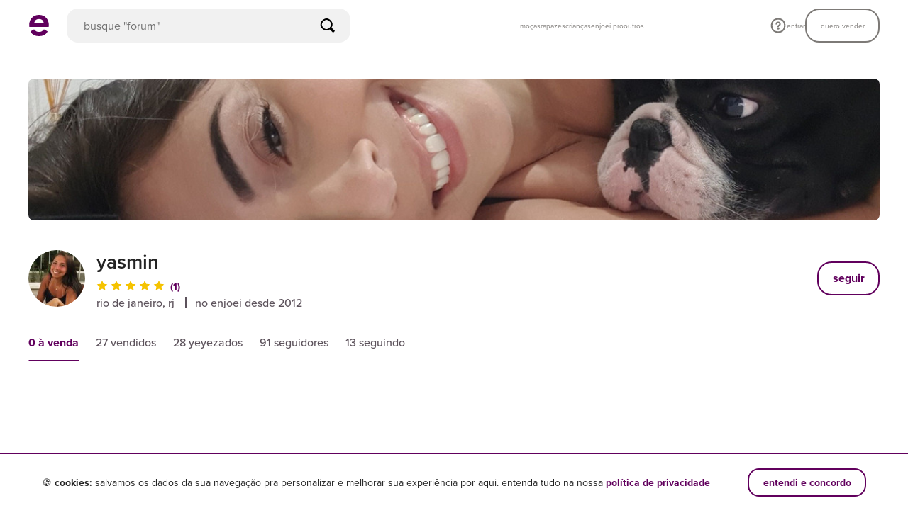

--- FILE ---
content_type: application/javascript
request_url: https://assets.enjoei.com.br/assets/20170302/web/axios-stimulus-5bdf91340143db27cd8085166f86e95b6decb74f6743a7c9170c936692859b4e.js
body_size: 24835
content:
/*
Stimulus 1.1.1
Copyright © 2019 Basecamp, LLC
 */
function handleNetworkError(e){return setTimeout(function(){e.response&&logger.error(formatError(e))}),Promise.reject(e)}function formatError(e){var t=e.stack,n=e.request,r=e.response,o=n.responseURL,i=r.config,a=r.status,s=r.data,u=i.method.toUpperCase(),c=new Error(u+" request failed with status code "+a);return Object.assign(c,{http:{method:u,status:a,url:o,response:s},stack:t,origin:"network"}),c}!function(e,t){"object"==typeof exports&&"undefined"!=typeof module?t(exports):"function"==typeof define&&define.amd?define(["exports"],t):t(e.Stimulus={})}(this,function(e){"use strict";function t(e){if("immediatePropagationStopped"in e)return e;var t=e.stopImmediatePropagation;return Object.assign(e,{immediatePropagationStopped:!1,stopImmediatePropagation:function(){this.immediatePropagationStopped=!0,t.call(this)}})}function n(e){var t=e.trim().match(T)||[];return{eventTarget:r(t[4]),eventName:t[2],identifier:t[5],methodName:t[7]}}function r(e){return"window"==e?window:"document"==e?document:void 0}function o(e){return e==window?"window":e==document?"document":void 0}function i(e){var t=e.tagName.toLowerCase();if(t in R)return R[t](e)}function a(e){throw new Error(e)}function s(e,t,n){c(e,t).add(n)}function u(e,t,n){c(e,t)["delete"](n),f(e,t)}function c(e,t){var n=e.get(t);return n||(n=new Set,e.set(t,n)),n}function f(e,t){var n=e.get(t);null!=n&&0==n.size&&e["delete"](t)}function l(e,t,n){return e.trim().split(/\s+/).filter(function(e){return e.length}).map(function(e,r){return{element:t,attributeName:n,content:e,index:r}})}function p(e,t){var n=Math.max(e.length,t.length);return Array.from({length:n},function(n,r){return[e[r],t[r]]})}function h(e,t){return e&&t&&e.index==t.index&&e.content==t.content}function d(e){return{identifier:e.identifier,controllerConstructor:y(e.controllerConstructor)}}function y(e){var t=q(e);return t.bless(),t}function m(e){return e.replace(/([A-Z])/g,function(e,t){return"-"+t.toLowerCase()})}function b(e,t){return"["+e+'~="'+t+'"]'}function v(){return new Promise(function(e){"loading"==document.readyState?document.addEventListener("DOMContentLoaded",e):e()})}function g(e){var t=e.prototype;w(e).forEach(function(e){var n;return x(t,((n={})[e+"Target"]={get:function(){var t=this.targets.find(e);if(t)return t;throw new Error('Missing target element "'+this.identifier+"."+e+'"')}},n[e+"Targets"]={get:function(){return this.targets.findAll(e)}},n["has"+A(e)+"Target"]={get:function(){return this.targets.has(e)}},n))})}function w(e){var t=E(e);return Array.from(t.reduce(function(e,t){return O(t).forEach(function(t){return e.add(t)}),e},new Set))}function E(e){for(var t=[];e;)t.push(e),e=Object.getPrototypeOf(e);return t}function O(e){var t=e.targets;return Array.isArray(t)?t:[]}function x(e,t){Object.keys(t).forEach(function(n){if(!(n in e)){var r=t[n];Object.defineProperty(e,n,r)}})}function A(e){return e.charAt(0).toUpperCase()+e.slice(1)}var k,S=function(){function e(e,t){this.eventTarget=e,this.eventName=t,this.unorderedBindings=new Set}return e.prototype.connect=function(){this.eventTarget.addEventListener(this.eventName,this,!1)},e.prototype.disconnect=function(){this.eventTarget.removeEventListener(this.eventName,this,!1)},e.prototype.bindingConnected=function(e){this.unorderedBindings.add(e)},e.prototype.bindingDisconnected=function(e){this.unorderedBindings["delete"](e)},e.prototype.handleEvent=function(e){for(var n=t(e),r=0,o=this.bindings;r<o.length;r++){var i=o[r];if(n.immediatePropagationStopped)break;i.handleEvent(n)}},Object.defineProperty(e.prototype,"bindings",{get:function(){return Array.from(this.unorderedBindings).sort(function(e,t){var n=e.index,r=t.index;return n<r?-1:n>r?1:0})},enumerable:!0,configurable:!0}),e}(),j=function(){function e(e){this.application=e,this.eventListenerMaps=new Map,this.started=!1}return e.prototype.start=function(){this.started||(this.started=!0,this.eventListeners.forEach(function(e){return e.connect()}))},e.prototype.stop=function(){this.started&&(this.started=!1,this.eventListeners.forEach(function(e){return e.disconnect()}))},Object.defineProperty(e.prototype,"eventListeners",{get:function(){return Array.from(this.eventListenerMaps.values()).reduce(function(e,t){return e.concat(Array.from(t.values()))},[])},enumerable:!0,configurable:!0}),e.prototype.bindingConnected=function(e){this.fetchEventListenerForBinding(e).bindingConnected(e)},e.prototype.bindingDisconnected=function(e){this.fetchEventListenerForBinding(e).bindingDisconnected(e)},e.prototype.handleError=function(e,t,n){void 0===n&&(n={}),this.application.handleError(e,"Error "+t,n)},e.prototype.fetchEventListenerForBinding=function(e){var t=e.eventTarget,n=e.eventName;return this.fetchEventListener(t,n)},e.prototype.fetchEventListener=function(e,t){var n=this.fetchEventListenerMapForEventTarget(e),r=n.get(t);return r||(r=this.createEventListener(e,t),n.set(t,r)),r},e.prototype.createEventListener=function(e,t){var n=new S(e,t);return this.started&&n.connect(),n},e.prototype.fetchEventListenerMapForEventTarget=function(e){var t=this.eventListenerMaps.get(e);return t||(t=new Map,this.eventListenerMaps.set(e,t)),t},e}(),T=/^((.+?)(@(window|document))?->)?(.+?)(#(.+))?$/,P=function(){function e(e,t,n){this.element=e,this.index=t,this.eventTarget=n.eventTarget||e,this.eventName=n.eventName||i(e)||a("missing event name"),this.identifier=n.identifier||a("missing identifier"),this.methodName=n.methodName||a("missing method name")}return e.forToken=function(e){return new this(e.element,e.index,n(e.content))},e.prototype.toString=function(){var e=this.eventTargetName?"@"+this.eventTargetName:"";return""+this.eventName+e+"->"+this.identifier+"#"+this.methodName},Object.defineProperty(e.prototype,"eventTargetName",{get:function(){return o(this.eventTarget)},enumerable:!0,configurable:!0}),e}(),R={a:function(){return"click"},button:function(){return"click"},form:function(){return"submit"},input:function(e){return"submit"==e.getAttribute("type")?"click":"change"},select:function(){return"change"},textarea:function(){return"change"}},N=function(){function e(e,t){this.context=e,this.action=t}return Object.defineProperty(e.prototype,"index",{get:function(){return this.action.index},enumerable:!0,configurable:!0}),Object.defineProperty(e.prototype,"eventTarget",{get:function(){return this.action.eventTarget},enumerable:!0,configurable:!0}),Object.defineProperty(e.prototype,"identifier",{get:function(){return this.context.identifier},enumerable:!0,configurable:!0}),e.prototype.handleEvent=function(e){this.willBeInvokedByEvent(e)&&this.invokeWithEvent(e)},Object.defineProperty(e.prototype,"eventName",{get:function(){return this.action.eventName},enumerable:!0,configurable:!0}),Object.defineProperty(e.prototype,"method",{get:function(){var e=this.controller[this.methodName];if("function"==typeof e)return e;throw new Error('Action "'+this.action+'" references undefined method "'+this.methodName+'"')},enumerable:!0,configurable:!0}),e.prototype.invokeWithEvent=function(e){try{this.method.call(this.controller,e)}catch(a){var t=this,n={identifier:t.identifier,controller:t.controller,element:t.element,index:t.index,event:e};this.context.handleError(a,'invoking action "'+this.action+'"',n)}},e.prototype.willBeInvokedByEvent=function(e){var t=e.target;return this.element===t||(!(t instanceof Element&&this.element.contains(t))||this.scope.containsElement(t))},Object.defineProperty(e.prototype,"controller",{get:function(){return this.context.controller},enumerable:!0,configurable:!0}),Object.defineProperty(e.prototype,"methodName",{get:function(){return this.action.methodName},enumerable:!0,configurable:!0}),Object.defineProperty(e.prototype,"element",{get:function(){return this.scope.element},enumerable:!0,configurable:!0}),Object.defineProperty(e.prototype,"scope",{get:function(){return this.context.scope},enumerable:!0,configurable:!0}),e}(),B=function(){function e(e,t){var n=this;this.element=e,this.started=!1,this.delegate=t,this.elements=new Set,this.mutationObserver=new MutationObserver(function(e){return n.processMutations(e)})}return e.prototype.start=function(){this.started||(this.started=!0,this.mutationObserver.observe(this.element,{attributes:!0,childList:!0,subtree:!0}),this.refresh())},e.prototype.stop=function(){this.started&&(this.mutationObserver.takeRecords(),this.mutationObserver.disconnect(),this.started=!1)},e.prototype.refresh=function(){if(this.started){for(var e=new Set(this.matchElementsInTree()),t=0,n=Array.from(this.elements);t<n.length;t++){var r=n[t];e.has(r)||this.removeElement(r)}for(var o=0,i=Array.from(e);o<i.length;o++){r=i[o];this.addElement(r)}}},e.prototype.processMutations=function(e){if(this.started)for(var t=0,n=e;t<n.length;t++){var r=n[t];this.processMutation(r)}},e.prototype.processMutation=function(e){"attributes"==e.type?this.processAttributeChange(e.target,e.attributeName):"childList"==e.type&&(this.processRemovedNodes(e.removedNodes),this.processAddedNodes(e.addedNodes))},e.prototype.processAttributeChange=function(e,t){var n=e;this.elements.has(n)?this.delegate.elementAttributeChanged&&this.matchElement(n)?this.delegate.elementAttributeChanged(n,t):this.removeElement(n):this.matchElement(n)&&this.addElement(n)},e.prototype.processRemovedNodes=function(e){for(var t=0,n=Array.from(e);t<n.length;t++){var r=n[t],o=this.elementFromNode(r);o&&this.processTree(o,this.removeElement)}},e.prototype.processAddedNodes=function(e){for(var t=0,n=Array.from(e);t<n.length;t++){var r=n[t],o=this.elementFromNode(r);o&&this.elementIsActive(o)&&this.processTree(o,this.addElement)}},e.prototype.matchElement=function(e){return this.delegate.matchElement(e)},e.prototype.matchElementsInTree=function(e){return void 0===e&&(e=this.element),this.delegate.matchElementsInTree(e)},e.prototype.processTree=function(e,t){for(var n=0,r=this.matchElementsInTree(e);n<r.length;n++){var o=r[n];t.call(this,o)}},e.prototype.elementFromNode=function(e){if(e.nodeType==Node.ELEMENT_NODE)return e},e.prototype.elementIsActive=function(e){return e.isConnected==this.element.isConnected&&this.element.contains(e)},e.prototype.addElement=function(e){this.elements.has(e)||this.elementIsActive(e)&&(this.elements.add(e),this.delegate.elementMatched&&this.delegate.elementMatched(e))},e.prototype.removeElement=function(e){this.elements.has(e)&&(this.elements["delete"](e),this.delegate.elementUnmatched&&this.delegate.elementUnmatched(e))},e}(),C=function(){function e(e,t,n){this.attributeName=t,this.delegate=n,this.elementObserver=new B(e,this)}return Object.defineProperty(e.prototype,"element",{get:function(){return this.elementObserver.element},enumerable:!0,configurable:!0}),Object.defineProperty(e.prototype,"selector",{get:function(){return"["+this.attributeName+"]"},enumerable:!0,configurable:!0}),e.prototype.start=function(){this.elementObserver.start()},e.prototype.stop=function(){this.elementObserver.stop()},e.prototype.refresh=function(){this.elementObserver.refresh()},Object.defineProperty(e.prototype,"started",{get:function(){return this.elementObserver.started},enumerable:!0,configurable:!0}),e.prototype.matchElement=function(e){return e.hasAttribute(this.attributeName)},e.prototype.matchElementsInTree=function(e){var t=this.matchElement(e)?[e]:[],n=Array.from(e.querySelectorAll(this.selector));return t.concat(n)},e.prototype.elementMatched=function(e){this.delegate.elementMatchedAttribute&&this.delegate.elementMatchedAttribute(e,this.attributeName)},e.prototype.elementUnmatched=function(e){this.delegate.elementUnmatchedAttribute&&this.delegate.elementUnmatchedAttribute(e,this.attributeName)},e.prototype.elementAttributeChanged=function(e,t){this.delegate.elementAttributeValueChanged&&this.attributeName==t&&this.delegate.elementAttributeValueChanged(e,t)},e}(),L=function(){function e(){this.valuesByKey=new Map}return Object.defineProperty(e.prototype,"values",{get:function(){return Array.from(this.valuesByKey.values()).reduce(function(e,t){return e.concat(Array.from(t))},[])},enumerable:!0,configurable:!0}),Object.defineProperty(e.prototype,"size",{get:function(){return Array.from(this.valuesByKey.values()).reduce(function(e,t){return e+t.size},0)},enumerable:!0,configurable:!0}),e.prototype.add=function(e,t){s(this.valuesByKey,e,t)},e.prototype["delete"]=function(e,t){u(this.valuesByKey,e,t)},e.prototype.has=function(e,t){var n=this.valuesByKey.get(e);return null!=n&&n.has(t)},e.prototype.hasKey=function(e){return this.valuesByKey.has(e)},e.prototype.hasValue=function(e){return Array.from(this.valuesByKey.values()).some(function(t){return t.has(e)})},e.prototype.getValuesForKey=function(e){var t=this.valuesByKey.get(e);return t?Array.from(t):[]},e.prototype.getKeysForValue=function(e){return Array.from(this.valuesByKey).filter(function(t){t[0];return t[1].has(e)}).map(function(e){var t=e[0];e[1];return t})},e}(),F=undefined&&undefined.__extends||(k=Object.setPrototypeOf||{__proto__:[]}instanceof Array&&function(e,t){e.__proto__=t}||function(e,t){for(var n in t)t.hasOwnProperty(n)&&(e[n]=t[n])},function(e,t){function n(){this.constructor=e}k(e,t),e.prototype=null===t?Object.create(t):(n.prototype=t.prototype,new n)}),_=(function(e){function t(){var t=e.call(this)||this;return t.keysByValue=new Map,t}F(t,e),Object.defineProperty(t.prototype,"values",{get:function(){return Array.from(this.keysByValue.keys())},enumerable:!0,configurable:!0}),t.prototype.add=function(t,n){e.prototype.add.call(this,t,n),s(this.keysByValue,n,t)},t.prototype["delete"]=function(t,n){e.prototype["delete"].call(this,t,n),u(this.keysByValue,n,t)},t.prototype.hasValue=function(e){return this.keysByValue.has(e)},t.prototype.getKeysForValue=function(e){var t=this.keysByValue.get(e);return t?Array.from(t):[]}}(L),function(){function e(e,t,n){this.attributeObserver=new C(e,t,this),this.delegate=n,this.tokensByElement=new L}return Object.defineProperty(e.prototype,"started",{get:function(){return this.attributeObserver.started},enumerable:!0,configurable:!0}),e.prototype.start=function(){this.attributeObserver.start()},e.prototype.stop=function(){this.attributeObserver.stop()},e.prototype.refresh=function(){this.attributeObserver.refresh()},Object.defineProperty(e.prototype,"element",{get:function(){return this.attributeObserver.element},enumerable:!0,configurable:!0}),Object.defineProperty(e.prototype,"attributeName",{get:function(){return this.attributeObserver.attributeName},enumerable:!0,configurable:!0}),e.prototype.elementMatchedAttribute=function(e){this.tokensMatched(this.readTokensForElement(e))},e.prototype.elementAttributeValueChanged=function(e){var t=this.refreshTokensForElement(e),n=t[0],r=t[1];this.tokensUnmatched(n),this.tokensMatched(r)},e.prototype.elementUnmatchedAttribute=function(e){this.tokensUnmatched(this.tokensByElement.getValuesForKey(e))},e.prototype.tokensMatched=function(e){var t=this;e.forEach(function(e){return t.tokenMatched(e)})},e.prototype.tokensUnmatched=function(e){var t=this;e.forEach(function(e){return t.tokenUnmatched(e)})},e.prototype.tokenMatched=function(e){this.delegate.tokenMatched(e),this.tokensByElement.add(e.element,e)},e.prototype.tokenUnmatched=function(e){this.delegate.tokenUnmatched(e),this.tokensByElement["delete"](e.element,e)},e.prototype.refreshTokensForElement=function(e){var t=this.tokensByElement.getValuesForKey(e),n=this.readTokensForElement(e),r=p(t,n).findIndex(function(e){return!h(e[0],e[1])});return-1==r?[[],[]]:[t.slice(r),n.slice(r)]},e.prototype.readTokensForElement=function(e){var t=this.attributeName;return l(e.getAttribute(t)||"",e,t)},e}()),U=function(){function e(e,t,n){this.tokenListObserver=new _(e,t,this),this.delegate=n,this.parseResultsByToken=new WeakMap,this.valuesByTokenByElement=new WeakMap}return Object.defineProperty(e.prototype,"started",{get:function(){return this.tokenListObserver.started},enumerable:!0,configurable:!0}),e.prototype.start=function(){this.tokenListObserver.start()},e.prototype.stop=function(){this.tokenListObserver.stop()},e.prototype.refresh=function(){this.tokenListObserver.refresh()},Object.defineProperty(e.prototype,"element",{get:function(){return this.tokenListObserver.element},enumerable:!0,configurable:!0}),Object.defineProperty(e.prototype,"attributeName",{get:function(){return this.tokenListObserver.attributeName},enumerable:!0,configurable:!0}),e.prototype.tokenMatched=function(e){var t=e.element,n=this.fetchParseResultForToken(e).value;n&&(this.fetchValuesByTokenForElement(t).set(e,n),this.delegate.elementMatchedValue(t,n))},e.prototype.tokenUnmatched=function(e){var t=e.element,n=this.fetchParseResultForToken(e).value;n&&(this.fetchValuesByTokenForElement(t)["delete"](e),this.delegate.elementUnmatchedValue(t,n))},e.prototype.fetchParseResultForToken=function(e){var t=this.parseResultsByToken.get(e);return t||(t=this.parseToken(e),this.parseResultsByToken.set(e,t)),t},e.prototype.fetchValuesByTokenForElement=function(e){var t=this.valuesByTokenByElement.get(e);return t||(t=new Map,this.valuesByTokenByElement.set(e,t)),t},e.prototype.parseToken=function(e){try{return{value:this.delegate.parseValueForToken(e)}}catch(a){return{error:a}}},e}(),I=function(){function e(e,t){this.context=e,this.delegate=t,this.bindingsByAction=new Map}return e.prototype.start=function(){this.valueListObserver||(this.valueListObserver=new U(this.element,this.actionAttribute,this),this.valueListObserver.start())},e.prototype.stop=function(){this.valueListObserver&&(this.valueListObserver.stop(),delete this.valueListObserver,this.disconnectAllActions())},Object.defineProperty(e.prototype,"element",{get:function(){return this.context.element},enumerable:!0,configurable:!0}),Object.defineProperty(e.prototype,"identifier",{get:function(){return this.context.identifier},enumerable:!0,configurable:!0}),Object.defineProperty(e.prototype,"actionAttribute",{get:function(){return this.schema.actionAttribute},enumerable:!0,configurable:!0}),Object.defineProperty(e.prototype,"schema",{get:function(){return this.context.schema},enumerable:!0,configurable:!0}),Object.defineProperty(e.prototype,"bindings",{get:function(){return Array.from(this.bindingsByAction.values())},enumerable:!0,configurable:!0}),e.prototype.connectAction=function(e){var t=new N(this.context,e);this.bindingsByAction.set(e,t),this.delegate.bindingConnected(t)},e.prototype.disconnectAction=function(e){var t=this.bindingsByAction.get(e);t&&(this.bindingsByAction["delete"](e),this.delegate.bindingDisconnected(t))},e.prototype.disconnectAllActions=function(){var e=this;this.bindings.forEach(function(t){return e.delegate.bindingDisconnected(t)}),this.bindingsByAction.clear()},e.prototype.parseValueForToken=function(e){var t=P.forToken(e);if(t.identifier==this.identifier)return t},e.prototype.elementMatchedValue=function(e,t){this.connectAction(t)},e.prototype.elementUnmatchedValue=function(e,t){this.disconnectAction(t)},e}(),M=function(){function e(e,t){this.module=e,this.scope=t,this.controller=new e.controllerConstructor(this),this.bindingObserver=new I(this,this.dispatcher);try{this.controller.initialize()}catch(a){this.handleError(a,"initializing controller")}}return e.prototype.connect=function(){this.bindingObserver.start();try{this.controller.connect()}catch(a){this.handleError(a,"connecting controller")}},e.prototype.disconnect=function(){try{this.controller.disconnect()}catch(a){this.handleError(a,"disconnecting controller")}this.bindingObserver.stop()},Object.defineProperty(e.prototype,"application",{get:function(){return this.module.application},enumerable:!0,configurable:!0}),Object.defineProperty(e.prototype,"identifier",{get:function(){return this.module.identifier},enumerable:!0,configurable:!0}),Object.defineProperty(e.prototype,"schema",{get:function(){return this.application.schema},enumerable:!0,configurable:!0}),Object.defineProperty(e.prototype,"dispatcher",{get:function(){return this.application.dispatcher},enumerable:!0,configurable:!0}),Object.defineProperty(e.prototype,"element",{get:function(){return this.scope.element},enumerable:!0,configurable:!0}),Object.defineProperty(e.prototype,"parentElement",{get:function(){return this.element.parentElement},enumerable:!0,configurable:!0}),e.prototype.handleError=function(e,t,n){void 0===n&&(n={});var r=this,o=r.identifier,i=r.controller,a=r.element;n=Object.assign({identifier:o,controller:i,element:a},n),this.application.handleError(e,"Error "+t,n)},e}(),D=undefined&&undefined.__extends||function(){var e=Object.setPrototypeOf||{__proto__:[]}instanceof Array&&function(e,t){e.__proto__=t}||function(e,t){for(var n in t)t.hasOwnProperty(n)&&(e[n]=t[n])};return function(t,n){function r(){this.constructor=t}e(t,n),t.prototype=null===n?Object.create(n):(r.prototype=n.prototype,new r)}}(),q=function(){function e(e){function t(){var n=this&&this instanceof t?this.constructor:void 0;return Reflect.construct(e,arguments,n)}return t.prototype=Object.create(e.prototype,{constructor:{value:t}}),Reflect.setPrototypeOf(t,e),t}function t(){var t=e(function(){this.a.call(this)});return t.prototype.a=function(){},new t}try{return t(),e}catch(a){return function(e){return function(e){function t(){return null!==e&&e.apply(this,arguments)||this}return D(t,e),t}(e)}}}(),V=function(){function e(e,t){this.application=e,this.definition=d(t),this.contextsByScope=new WeakMap,this.connectedContexts=new Set}return Object.defineProperty(e.prototype,"identifier",{get:function(){return this.definition.identifier},enumerable:!0,configurable:!0}),Object.defineProperty(e.prototype,"controllerConstructor",{get:function(){return this.definition.controllerConstructor},enumerable:!0,configurable:!0}),Object.defineProperty(e.prototype,"contexts",{get:function(){return Array.from(this.connectedContexts)},enumerable:!0,configurable:!0}),e.prototype.connectContextForScope=function(e){var t=this.fetchContextForScope(e);this.connectedContexts.add(t),t.connect()},e.prototype.disconnectContextForScope=function(e){var t=this.contextsByScope.get(e);t&&(this.connectedContexts["delete"](t),t.disconnect())},e.prototype.fetchContextForScope=function(e){var t=this.contextsByScope.get(e);return t||(t=new M(this,e),this.contextsByScope.set(e,t)),t},e}(),K=function(){function e(e){this.scope=e}return Object.defineProperty(e.prototype,"element",{get:function(){return this.scope.element},enumerable:!0,configurable:!0}),Object.defineProperty(e.prototype,"identifier",{get:function(){return this.scope.identifier},enumerable:!0,configurable:!0}),e.prototype.get=function(e){return e=this.getFormattedKey(e),this.element.getAttribute(e)},e.prototype.set=function(e,t){return e=this.getFormattedKey(e),this.element.setAttribute(e,t),this.get(e)},e.prototype.has=function(e){return e=this.getFormattedKey(e),this.element.hasAttribute(e)},e.prototype["delete"]=function(e){return!!this.has(e)&&(e=this.getFormattedKey(e),this.element.removeAttribute(e),!0)},e.prototype.getFormattedKey=function(e){return"data-"+this.identifier+"-"+m(e)},e}(),z=function(){function e(e){this.scope=e}return Object.defineProperty(e.prototype,"element",{get:function(){return this.scope.element},enumerable:!0,configurable:!0}),Object.defineProperty(e.prototype,"identifier",{get:function(){return this.scope.identifier},enumerable:!0,configurable:!0}),Object.defineProperty(e.prototype,"schema",{get:function(){return this.scope.schema},enumerable:!0,configurable:!0}),e.prototype.has=function(e){return null!=this.find(e)},e.prototype.find=function(){for(var e=[],t=0;t<arguments.length;t++)e[t]=arguments[t];var n=this.getSelectorForTargetNames(e);return this.scope.findElement(n)},e.prototype.findAll=function(){for(var e=[],t=0;t<arguments.length;t++)e[t]=arguments[t];var n=this.getSelectorForTargetNames(e);return this.scope.findAllElements(n)},e.prototype.getSelectorForTargetNames=function(e){var t=this;return e.map(function(e){return t.getSelectorForTargetName(e)}).join(", ")},e.prototype.getSelectorForTargetName=function(e){var t=this.identifier+"."+e;return b(this.schema.targetAttribute,t)},e}(),W=function(){function e(e,t,n){this.schema=e,this.identifier=t,this.element=n,this.targets=new z(this),this.data=new K(this)}return e.prototype.findElement=function(e){return this.findAllElements(e)[0]},e.prototype.findAllElements=function(e){var t=this.element.matches(e)?[this.element]:[],n=this.filterElements(Array.from(this.element.querySelectorAll(e)));return t.concat(n)},e.prototype.filterElements=function(e){var t=this;return e.filter(function(e){return t.containsElement(e)})},e.prototype.containsElement=function(e){return e.closest(this.controllerSelector)===this.element},Object.defineProperty(e.prototype,"controllerSelector",{get:function(){return b(this.schema.controllerAttribute,this.identifier)},enumerable:!0,configurable:!0}),e}(),H=function(){function e(e,t,n){this.element=e,this.schema=t,this.delegate=n,this.valueListObserver=new U(this.element,this.controllerAttribute,this),this.scopesByIdentifierByElement=new WeakMap,this.scopeReferenceCounts=new WeakMap}return e.prototype.start=function(){this.valueListObserver.start()},e.prototype.stop=function(){this.valueListObserver.stop()},Object.defineProperty(e.prototype,"controllerAttribute",{get:function(){return this.schema.controllerAttribute},enumerable:!0,configurable:!0}),e.prototype.parseValueForToken=function(e){var t=e.element,n=e.content,r=this.fetchScopesByIdentifierForElement(t),o=r.get(n);return o||(o=new W(this.schema,n,t),r.set(n,o)),o},e.prototype.elementMatchedValue=function(e,t){var n=(this.scopeReferenceCounts.get(t)||0)+1;this.scopeReferenceCounts.set(t,n),1==n&&this.delegate.scopeConnected(t)},e.prototype.elementUnmatchedValue=function(e,t){var n=this.scopeReferenceCounts.get(t);n&&(this.scopeReferenceCounts.set(t,n-1),1==n&&this.delegate.scopeDisconnected(t))},e.prototype.fetchScopesByIdentifierForElement=function(e){var t=this.scopesByIdentifierByElement.get(e);return t||(t=new Map,this.scopesByIdentifierByElement.set(e,t)),t},e}(),J=function(){function e(e){this.application=e,this.scopeObserver=new H(this.element,this.schema,this),this.scopesByIdentifier=new L,this.modulesByIdentifier=new Map}return Object.defineProperty(e.prototype,"element",{get:function(){return this.application.element},enumerable:!0,configurable:!0}),Object.defineProperty(e.prototype,"schema",{get:function(){return this.application.schema},enumerable:!0,configurable:!0}),Object.defineProperty(e.prototype,"controllerAttribute",{get:function(){return this.schema.controllerAttribute},enumerable:!0,configurable:!0}),Object.defineProperty(e.prototype,"modules",{get:function(){return Array.from(this.modulesByIdentifier.values())},enumerable:!0,configurable:!0}),Object.defineProperty(e.prototype,"contexts",{get:function(){return this.modules.reduce(function(e,t){return e.concat(t.contexts)},[])},enumerable:!0,configurable:!0}),e.prototype.start=function(){this.scopeObserver.start()},e.prototype.stop=function(){this.scopeObserver.stop()},e.prototype.loadDefinition=function(e){this.unloadIdentifier(e.identifier);var t=new V(this.application,e);this.connectModule(t)},e.prototype.unloadIdentifier=function(e){var t=this.modulesByIdentifier.get(e);t&&this.disconnectModule(t)},e.prototype.getContextForElementAndIdentifier=function(e,t){var n=this.modulesByIdentifier.get(t);if(n)return n.contexts.find(function(t){return t.element==e})},e.prototype.handleError=function(e,t,n){this.application.handleError(e,t,n)},e.prototype.scopeConnected=function(e){this.scopesByIdentifier.add(e.identifier,e);var t=this.modulesByIdentifier.get(e.identifier);t&&t.connectContextForScope(e)},e.prototype.scopeDisconnected=function(e){this.scopesByIdentifier["delete"](e.identifier,e);var t=this.modulesByIdentifier.get(e.identifier);t&&t.disconnectContextForScope(e)},e.prototype.connectModule=function(e){this.modulesByIdentifier.set(e.identifier,e),this.scopesByIdentifier.getValuesForKey(e.identifier).forEach(function(t){return e.connectContextForScope(t)})},e.prototype.disconnectModule=function(e){this.modulesByIdentifier["delete"](e.identifier),this.scopesByIdentifier.getValuesForKey(e.identifier).forEach(function(t){return e.disconnectContextForScope(t)})},e}(),G={controllerAttribute:"data-controller",actionAttribute:"data-action",targetAttribute:"data-target"},X=undefined&&undefined.__awaiter||function(e,t,n,r){return new(n||(n=Promise))(function(o,i){function a(e){try{u(r.next(e))}catch(t){i(t)}}function s(e){try{u(r["throw"](e))}catch(t){i(t)}}function u(e){e.done?o(e.value):new n(function(t){t(e.value)}).then(a,s)}u((r=r.apply(e,t||[])).next())})},$=undefined&&undefined.__generator||function(e,t){function n(e){return function(t){return r([e,t])}}function r(n){if(o)throw new TypeError("Generator is already executing.");for(;u;)try{if(o=1,i&&(a=i[2&n[0]?"return":n[0]?"throw":"next"])&&!(a=a.call(i,n[1])).done)return a;switch(i=0,a&&(n=[0,a.value]),n[0]){case 0:case 1:a=n;break;case 4:return u.label++,{value:n[1],done:!1};case 5:u.label++,i=n[1],n=[0];continue;case 7:n=u.ops.pop(),u.trys.pop();continue;default:if(!(a=(a=u.trys).length>0&&a[a.length-1])&&(6===n[0]||2===n[0])){u=0;continue}if(3===n[0]&&(!a||n[1]>a[0]&&n[1]<a[3])){u.label=n[1];break}if(6===n[0]&&u.label<a[1]){u.label=a[1],a=n;break}if(a&&u.label<a[2]){u.label=a[2],u.ops.push(n);break}a[2]&&u.ops.pop(),u.trys.pop();continue}n=t.call(e,u)}catch(r){n=[6,r],i=0}finally{o=a=0}if(5&n[0])throw n[1];return{value:n[0]?n[1]:void 0,done:!0}}var o,i,a,s,u={label:0,sent:function(){if(1&a[0])throw a[1];return a[1]},trys:[],ops:[]};return s={next:n(0),"throw":n(1),"return":n(2)},"function"==typeof Symbol&&(s[Symbol.iterator]=function(){return this}),s},Y=function(){function e(e,t){void 0===e&&(e=document.documentElement),void 0===t&&(t=G),this.element=e,this.schema=t,this.dispatcher=new j(this),this.router=new J(this)}return e.start=function(t,n){var r=new e(t,n);return r.start(),r},e.prototype.start=function(){return X(this,void 0,void 0,function(){return $(this,function(e){switch(e.label){case 0:return[4,v()];case 1:return e.sent(),this.router.start(),this.dispatcher.start(),[2]}})})},e.prototype.stop=function(){this.router.stop(),this.dispatcher.stop()},e.prototype.register=function(e,t){this.load({identifier:e,controllerConstructor:t})},e.prototype.load=function(e){for(var t=this,n=[],r=1;r<arguments.length;r++)n[r-1]=arguments[r];(Array.isArray(e)?e:[e].concat(n)).forEach(function(e){return t.router.loadDefinition(e)})},e.prototype.unload=function(e){for(var t=this,n=[],r=1;r<arguments.length;r++)n[r-1]=arguments[r];(Array.isArray(e)?e:[e].concat(n)).forEach(function(e){return t.router.unloadIdentifier(e)})},Object.defineProperty(e.prototype,"controllers",{get:function(){return this.router.contexts.map(function(e){return e.controller})},enumerable:!0,configurable:!0}),e.prototype.getControllerForElementAndIdentifier=function(e,t){var n=this.router.getContextForElementAndIdentifier(e,t);return n?n.controller:null},e.prototype.handleError=function(e,t,n){console.error("%s\n\n%o\n\n%o",t,e,n)},e}(),Q=function(){function e(e){this.context=e}return e.bless=function(){g(this)},Object.defineProperty(e.prototype,"application",{get:function(){return this.context.application},enumerable:!0,configurable:!0}),Object.defineProperty(e.prototype,"scope",{get:function(){return this.context.scope},enumerable:!0,configurable:!0}),Object.defineProperty(e.prototype,"element",{get:function(){return this.scope.element},enumerable:!0,configurable:!0}),Object.defineProperty(e.prototype,"identifier",{get:function(){return this.scope.identifier},enumerable:!0,configurable:!0}),Object.defineProperty(e.prototype,"targets",{get:function(){return this.scope.targets},enumerable:!0,configurable:!0}),Object.defineProperty(e.prototype,"data",{get:function(){return this.scope.data},enumerable:!0,configurable:!0}),e.prototype.initialize=function(){},e.prototype.connect=function(){},e.prototype.disconnect=function(){},e.targets=[],e}();e.Application=Y,e.Context=M,e.Controller=Q,e.defaultSchema=G,Object.defineProperty(e,"__esModule",{value:!0})}),
/*! Axios v1.11.0 Copyright (c) 2025 Matt Zabriskie and contributors */
function(e,t){"object"==typeof exports&&"undefined"!=typeof module?module.exports=t():"function"==typeof define&&define.amd?define(t):(e="undefined"!=typeof globalThis?globalThis:e||self).axios=t()}(this,function(){"use strict";function e(e){function n(o,i){try{var a=e[o](i),s=a.value,u=s instanceof t;Promise.resolve(u?s.v:s).then(function(t){if(u){var i="return"===o?"return":"next";if(!s.k||t.done)return n(i,t);t=e[i](t).value}r(a.done?"return":"normal",t)},function(e){n("throw",e)})}catch(e){r("throw",e)}}function r(e,t){switch(e){case"return":o.resolve({value:t,done:!0});break;case"throw":o.reject(t);break;default:o.resolve({value:t,done:!1})}(o=o.next)?n(o.key,o.arg):i=null}var o,i;this._invoke=function(e,t){return new Promise(function(r,a){var s={key:e,arg:t,resolve:r,reject:a,next:null};i?i=i.next=s:(o=i=s,n(e,t))})},"function"!=typeof e["return"]&&(this["return"]=void 0)}function t(e,t){this.v=e,this.k=t}function n(e){function n(n,r){return o=!0,{done:!1,value:new t(r=new Promise(function(t){t(e[n](r))}),1)}}var r={},o=!1;return r["undefined"!=typeof Symbol&&Symbol.iterator||"@@iterator"]=function(){return this},r.next=function(e){return o?(o=!1,e):n("next",e)},"function"==typeof e["throw"]&&(r["throw"]=function(e){if(o)throw o=!1,e;return n("throw",e)}),"function"==typeof e["return"]&&(r["return"]=function(e){return o?(o=!1,e):n("return",e)}),r}function r(e){var t,n,r,i=2;for("undefined"!=typeof Symbol&&(n=Symbol.asyncIterator,r=Symbol.iterator);i--;){if(n&&null!=(t=e[n]))return t.call(e);if(r&&null!=(t=e[r]))return new o(t.call(e));n="@@asyncIterator",r="@@iterator"}throw new TypeError("Object is not async iterable")}function o(e){function t(e){if(Object(e)!==e)return Promise.reject(new TypeError(e+" is not an object."));var t=e.done;return Promise.resolve(e.value).then(function(e){return{value:e,done:t}})}return(o=function(e){this.s=e,this.n=e.next}).prototype={s:null,n:null,next:function(){return t(this.n.apply(this.s,arguments))},"return":function(e){var n=this.s["return"];return void 0===n?Promise.resolve({value:e,done:!0}):t(n.apply(this.s,arguments))},"throw":function(e){var n=this.s["return"];return void 0===n?Promise.reject(e):t(n.apply(this.s,arguments))}},new o(e)}function i(e){return new t(e,0)}function a(e,t){var n=null==e?null:"undefined"!=typeof Symbol&&e[Symbol.iterator]||e["@@iterator"];if(null!=n){var r,o,i,a,s=[],u=!0,c=!1;try{if(i=(n=n.call(e)).next,0===t){if(Object(n)!==n)return;u=!1}else for(;!(u=(r=i.call(n)).done)&&(s.push(r.value),s.length!==t);u=!0);}catch(e){c=!0,o=e}finally{try{if(!u&&null!=n["return"]&&(a=n["return"](),Object(a)!==a))return}finally{if(c)throw o}}return s}}function s(e,t){var n=Object.keys(e);if(Object.getOwnPropertySymbols){var r=Object.getOwnPropertySymbols(e);t&&(r=r.filter(function(t){return Object.getOwnPropertyDescriptor(e,t).enumerable})),n.push.apply(n,r)}return n}function u(e){for(var t=1;t<arguments.length;t++){var n=null!=arguments[t]?arguments[t]:{};t%2?s(Object(n),!0).forEach(function(t){g(e,t,n[t])}):Object.getOwnPropertyDescriptors?Object.defineProperties(e,Object.getOwnPropertyDescriptors(n)):s(Object(n)).forEach(function(t){Object.defineProperty(e,t,Object.getOwnPropertyDescriptor(n,t))})}return e}function c(){function e(e,t,n){return Object.defineProperty(e,t,{value:n,enumerable:!0,configurable:!0,writable:!0}),e[t]}function t(e,t,n,o){var i=t&&t.prototype instanceof r?t:r,a=Object.create(i.prototype),s=new h(o||[]);return g(a,"_invoke",{value:u(e,n,s)}),a}function n(e,t,n){try{return{type:"normal",arg:e.call(t,n)}}catch(e){return{type:"throw",arg:e}}}function r(){}function o(){}function i(){}function a(t){["next","throw","return"].forEach(function(n){e(t,n,function(e){return this._invoke(n,e)})})}function s(e,t){function r(o,i,a,s){var u=n(e[o],e,i);if("throw"!==u.type){var c=u.arg,f=c.value;return f&&"object"==typeof f&&v.call(f,"__await")?t.resolve(f.__await).then(function(e){r("next",e,a,s)},function(e){r("throw",e,a,s)}):t.resolve(f).then(function(e){c.value=e,a(c)},function(e){return r("throw",e,a,s)})}s(u.arg)}var o;g(this,"_invoke",{value:function(e,n){function i(){return new t(function(t,o){r(e,n,t,o)})}return o=o?o.then(i,i):i()}})}function u(e,t,r){var o=A;return function(i,a){if(o===S)throw new Error("Generator is already running");if(o===j){if("throw"===i)throw a;return{value:y,done:!0}}for(r.method=i,r.arg=a;;){var s=r.delegate;if(s){var u=f(s,r);if(u){if(u===T)continue;return u}}if("next"===r.method)r.sent=r._sent=r.arg;else if("throw"===r.method){if(o===A)throw o=j,r.arg;r.dispatchException(r.arg)}else"return"===r.method&&r.abrupt("return",r.arg);o=S;var c=n(e,t,r);if("normal"===c.type){if(o=r.done?j:k,c.arg===T)continue;return{value:c.arg,done:r.done}}"throw"===c.type&&(o=j,r.method="throw",r.arg=c.arg)}}}function f(e,t){var r=t.method,o=e.iterator[r];if(o===y)return t.delegate=null,"throw"===r&&e.iterator["return"]&&(t.method="return",t.arg=y,f(e,t),"throw"===t.method)||"return"!==r&&(t.method="throw",t.arg=new TypeError("The iterator does not provide a '"+r+"' method")),T;var i=n(o,e.iterator,t.arg);if("throw"===i.type)return t.method="throw",t.arg=i.arg,t.delegate=null,T;var a=i.arg;return a?a.done?(t[e.resultName]=a.value,t.next=e.nextLoc,"return"!==t.method&&(t.method="next",t.arg=y),t.delegate=null,T):a:(t.method="throw",t.arg=new TypeError("iterator result is not an object"),t.delegate=null,T)}function l(e){var t={tryLoc:e[0]};1 in e&&(t.catchLoc=e[1]),2 in e&&(t.finallyLoc=e[2],t.afterLoc=e[3]),this.tryEntries.push(t)}function p(e){var t=e.completion||{};t.type="normal",delete t.arg,e.completion=t}function h(e){this.tryEntries=[{tryLoc:"root"}],e.forEach(l,this),this.reset(!0)}function d(e){if(e||""===e){var t=e[E];if(t)return t.call(e);if("function"==typeof e.next)return e;if(!isNaN(e.length)){var n=-1,r=function t(){for(;++n<e.length;)if(v.call(e,n))return t.value=e[n],t.done=!1,t;return t.value=y,t.done=!0,t};return r.next=r}}throw new TypeError(typeof e+" is not iterable")}c=function(){return m};var y,m={},b=Object.prototype,v=b.hasOwnProperty,g=Object.defineProperty||function(e,t,n){e[t]=n.value},w="function"==typeof Symbol?Symbol:{},E=w.iterator||"@@iterator",O=w.asyncIterator||"@@asyncIterator",x=w.toStringTag||"@@toStringTag";try{e({},"")}catch(y){e=function(e,t,n){return e[t]=n}}m.wrap=t;var A="suspendedStart",k="suspendedYield",S="executing",j="completed",T={},P={};e(P,E,function(){return this});var R=Object.getPrototypeOf,N=R&&R(R(d([])));N&&N!==b&&v.call(N,E)&&(P=N);var B=i.prototype=r.prototype=Object.create(P);return o.prototype=i,g(B,"constructor",{value:i,configurable:!0}),g(i,"constructor",{value:o,configurable:!0}),o.displayName=e(i,x,"GeneratorFunction"),m.isGeneratorFunction=function(e){var t="function"==typeof e&&e.constructor;return!!t&&(t===o||"GeneratorFunction"===(t.displayName||t.name))},m.mark=function(t){return Object.setPrototypeOf?Object.setPrototypeOf(t,i):(t.__proto__=i,e(t,x,"GeneratorFunction")),t.prototype=Object.create(B),t},m.awrap=function(e){return{__await:e}},a(s.prototype),e(s.prototype,O,function(){return this}),m.AsyncIterator=s,m.async=function(e,n,r,o,i){void 0===i&&(i=Promise);var a=new s(t(e,n,r,o),i);return m.isGeneratorFunction(n)?a:a.next().then(function(e){return e.done?e.value:a.next()})},a(B),e(B,x,"Generator"),e(B,E,function(){return this}),e(B,"toString",function(){return"[object Generator]"}),m.keys=function(e){var t=Object(e),n=[];for(var r in t)n.push(r);return n.reverse(),function o(){for(;n.length;){var e=n.pop();if(e in t)return o.value=e,o.done=!1,o}return o.done=!0,o}},m.values=d,h.prototype={constructor:h,reset:function(e){if(this.prev=0,this.next=0,this.sent=this._sent=y,this.done=!1,this.delegate=null,this.method="next",this.arg=y,this.tryEntries.forEach(p),!e)for(var t in this)"t"===t.charAt(0)&&v.call(this,t)&&!isNaN(+t.slice(1))&&(this[t]=y)},stop:function(){this.done=!0;var e=this.tryEntries[0].completion;if("throw"===e.type)throw e.arg;return this.rval},dispatchException:function(e){function t(t,r){return i.type="throw",i.arg=e,n.next=t,r&&(n.method="next",n.arg=y),!!r}if(this.done)throw e;for(var n=this,r=this.tryEntries.length-1;r>=0;--r){var o=this.tryEntries[r],i=o.completion;if("root"===o.tryLoc)return t("end");if(o.tryLoc<=this.prev){var a=v.call(o,"catchLoc"),s=v.call(o,"finallyLoc");if(a&&s){if(this.prev<o.catchLoc)return t(o.catchLoc,!0);if(this.prev<o.finallyLoc)return t(o.finallyLoc)}else if(a){if(this.prev<o.catchLoc)return t(o.catchLoc,!0)}else{if(!s)throw new Error("try statement without catch or finally");if(this.prev<o.finallyLoc)return t(o.finallyLoc)}}}},abrupt:function(e,t){for(var n=this.tryEntries.length-1;n>=0;--n){var r=this.tryEntries[n];if(r.tryLoc<=this.prev&&v.call(r,"finallyLoc")&&this.prev<r.finallyLoc){var o=r;break}}o&&("break"===e||"continue"===e)&&o.tryLoc<=t&&t<=o.finallyLoc&&(o=null);var i=o?o.completion:{};return i.type=e,i.arg=t,o?(this.method="next",this.next=o.finallyLoc,T):this.complete(i)},complete:function(e,t){if("throw"===e.type)throw e.arg;return"break"===e.type||"continue"===e.type?this.next=e.arg:"return"===e.type?(this.rval=this.arg=e.arg,this.method="return",this.next="end"):"normal"===e.type&&t&&(this.next=t),T},finish:function(e){for(var t=this.tryEntries.length-1;t>=0;--t){var n=this.tryEntries[t];if(n.finallyLoc===e)return this.complete(n.completion,n.afterLoc),p(n),T}},"catch":function(e){for(var t=this.tryEntries.length-1;t>=0;--t){var n=this.tryEntries[t];if(n.tryLoc===e){var r=n.completion;if("throw"===r.type){var o=r.arg;p(n)}return o}}throw new Error("illegal catch attempt")},delegateYield:function(e,t,n){return this.delegate={iterator:d(e),resultName:t,nextLoc:n},"next"===this.method&&(this.arg=y),T}},m}function f(e,t){if("object"!=typeof e||!e)return e;var n=e[Symbol.toPrimitive];if(void 0!==n){var r=n.call(e,t||"default");if("object"!=typeof r)return r;throw new TypeError("@@toPrimitive must return a primitive value.")}return("string"===t?String:Number)(e)}function l(e){var t=f(e,"string");return"symbol"==typeof t?t:String(t)}function p(e){"@babel/helpers - typeof";return(p="function"==typeof Symbol&&"symbol"==typeof Symbol.iterator?function(e){return typeof e}:function(e){return e&&"function"==typeof Symbol&&e.constructor===Symbol&&e!==Symbol.prototype?"symbol":typeof e})(e)}function h(t){return function(){return new e(t.apply(this,arguments))}}function d(e,t,n,r,o,i,a){try{var s=e[i](a),u=s.value}catch(c){return void n(c)}s.done?t(u):Promise.resolve(u).then(r,o)}function y(e){return function(){var t=this,n=arguments;return new Promise(function(r,o){function i(e){d(s,r,o,i,a,"next",e)}function a(e){d(s,r,o,i,a,"throw",e)}var s=e.apply(t,n);i(undefined)})}}function m(e,t){if(!(e instanceof t))throw new TypeError("Cannot call a class as a function")}function b(e,t){for(var n=0;n<t.length;n++){var r=t[n];r.enumerable=r.enumerable||!1,r.configurable=!0,"value"in r&&(r.writable=!0),Object.defineProperty(e,l(r.key),r)}}function v(e,t,n){return t&&b(e.prototype,t),n&&b(e,n),Object.defineProperty(e,"prototype",{writable:!1}),e}function g(e,t,n){return(t=l(t))in e?Object.defineProperty(e,t,{value:n,enumerable:!0,configurable:!0,writable:!0}):e[t]=n,e}function w(e,t){return A(e)||a(e,t)||S(e,t)||P()}function E(e){return A(e)||k(e)||S(e)||P()}function O(e){return x(e)||k(e)||S(e)||T()}function x(e){if(Array.isArray(e))return j(e)}function A(e){if(Array.isArray(e))return e}function k(e){if("undefined"!=typeof Symbol&&null!=e[Symbol.iterator]||null!=e["@@iterator"])return Array.from(e)}function S(e,t){if(e){if("string"==typeof e)return j(e,t);var n=Object.prototype.toString.call(e).slice(8,-1);return"Object"===n&&e.constructor&&(n=e.constructor.name),"Map"===n||"Set"===n?Array.from(e):"Arguments"===n||/^(?:Ui|I)nt(?:8|16|32)(?:Clamped)?Array$/.test(n)?j(e,t):void 0}}function j(e,t){(null==t||t>e.length)&&(t=e.length);for(var n=0,r=new Array(t);n<t;n++)r[n]=e[n];return r}function T(){throw new TypeError("Invalid attempt to spread non-iterable instance.\nIn order to be iterable, non-array objects must have a [Symbol.iterator]() method.")}function P(){throw new TypeError("Invalid attempt to destructure non-iterable instance.\nIn order to be iterable, non-array objects must have a [Symbol.iterator]() method.")}function R(e,t){var n="undefined"!=typeof Symbol&&e[Symbol.iterator]||e["@@iterator"];if(!n){if(Array.isArray(e)||(n=S(e))||t&&e&&"number"==typeof e.length){n&&(e=n);var r=0,o=function(){};return{s:o,n:function(){return r>=e.length?{done:!0}:{done:!1,value:e[r++]}},e:function(e){throw e},f:o}}throw new TypeError("Invalid attempt to iterate non-iterable instance.\nIn order to be iterable, non-array objects must have a [Symbol.iterator]() method.")}var i,a=!0,s=!1;return{s:function(){n=n.call(e)},n:function(){var e=n.next();return a=e.done,e},e:function(e){s=!0,i=e},f:function(){try{a||null==n["return"]||n["return"]()}finally{if(s)throw i}}}}function N(e,t){return function(){return e.apply(t,arguments)}}function B(e){return null!==e&&!_e(e)&&null!==e.constructor&&!_e(e.constructor)&&Me(e.constructor.isBuffer)&&e.constructor.isBuffer(e)}function C(e){return"undefined"!=typeof ArrayBuffer&&ArrayBuffer.isView?ArrayBuffer.isView(e):e&&e.buffer&&Ue(e.buffer)}function L(e,t){var n,r,o=(arguments.length>2&&arguments[2]!==undefined?arguments[2]:{}).allOwnKeys,i=void 0!==o&&o;if(null!=e)if("object"!==p(e)&&(e=[e]),Fe(e))for(n=0,r=e.length;n<r;n++)t.call(null,e[n],n,e);else{if(B(e))return;var a,s=i?Object.getOwnPropertyNames(e):Object.keys(e),u=s.length;for(n=0;n<u;n++)a=s[n],t.call(null,e[a],a,e)}}function F(e,t){if(B(e))return null;t=t.toLowerCase();for(var n,r=Object.keys(e),o=r.length;o-- >0;)if(t===(n=r[o]).toLowerCase())return n;return null}function _(){for(var e=(it(this)&&this||{}).caseless,t={},n=function(n,r){var o=e&&F(t,r)||r;Ke(t[o])&&Ke(n)?t[o]=_(t[o],n):Ke(n)?t[o]=_({},n):Fe(n)?t[o]=n.slice():t[o]=n},r=0,o=arguments.length;r<o;r++)arguments[r]&&L(arguments[r],n);return t}function U(e){return!!(e&&Me(e.append)&&"FormData"===e[Ne]&&e[Re])}function I(e,t,n,r,o){Error.call(this),Error.captureStackTrace?Error.captureStackTrace(this,this.constructor):this.stack=(new Error).stack,this.message=e,this.name="AxiosError",t&&(this.code=t),n&&(this.config=n),r&&(this.request=r),o&&(this.response=o,this.status=o.status?o.status:null)}function M(e){return Pt.isPlainObject(e)||Pt.isArray(e)}function D(e){return Pt.endsWith(e,"[]")?e.slice(0,-2):e}function q(e,t,n){return e?e.concat(t).map(function(e,t){return e=D(e),!n&&t?"["+e+"]":e}).join(n?".":""):t}function V(e){return Pt.isArray(e)&&!e.some(M)}function K(e,t,n){function r(e){if(null===e)return"";if(Pt.isDate(e))return e.toISOString();if(Pt.isBoolean(e))return e.toString();if(!f&&Pt.isBlob(e))throw new I("Blob is not supported. Use a Buffer instead.");return Pt.isArrayBuffer(e)||Pt.isTypedArray(e)?f&&"function"==typeof Blob?new Blob([e]):Buffer.from(e):e}function o(e,n,o){var i=e;if(e&&!o&&"object"===p(e))if(Pt.endsWith(n,"{}"))n=a?n:n.slice(0,-2),e=JSON.stringify(e);else if(Pt.isArray(e)&&V(e)||(Pt.isFileList(e)||Pt.endsWith(n,"[]"))&&(i=Pt.toArray(e)))return n=D(n),i.forEach(function(e,o){!Pt.isUndefined(e)&&null!==e&&t.append(!0===c?q([n],o,u):null===c?n:n+"[]",r(e))}),!1;return!!M(e)||(t.append(q(o,n,u),r(e)),!1)}function i(e,n){if(!Pt.isUndefined(e)){if(-1!==l.indexOf(e))throw Error("Circular reference detected in "+n.join("."));l.push(e),Pt.forEach(e,function(e,r){!0===(!(Pt.isUndefined(e)||null===e)&&s.call(t,e,Pt.isString(r)?r.trim():r,n,h))&&i(e,n?n.concat(r):[r])}),l.pop()}}if(!Pt.isObject(e))throw new TypeError("target must be an object");t=t||new FormData;var a=(n=Pt.toFlatObject(n,{metaTokens:!0,dots:!1,indexes:!1},!1,function(e,t){return!Pt.isUndefined(t[e])})).metaTokens,s=n.visitor||o,u=n.dots,c=n.indexes,f=(n.Blob||"undefined"!=typeof Blob&&Blob)&&Pt.isSpecCompliantForm(t);if(!Pt.isFunction(s))throw new TypeError("visitor must be a function");var l=[],h=Object.assign(Ct,{defaultVisitor:o,convertValue:r,isVisitable:M});if(!Pt.isObject(e))throw new TypeError("data must be an object");return i(e),t}function z(e){var t={"!":"%21","'":"%27","(":"%28",")":"%29","~":"%7E","%20":"+","%00":"\0"};return encodeURIComponent(e).replace(/[!'()~]|%20|%00/g,function(e){return t[e]})}function W(e,t){this._pairs=[],e&&K(e,this,t)}function H(e){return encodeURIComponent(e).replace(/%3A/gi,":").replace(/%24/g,"$").replace(/%2C/gi,",").replace(/%20/g,"+").replace(/%5B/gi,"[").replace(/%5D/gi,"]")}function J(e,t,n){if(!t)return e;var r=n&&n.encode||H;Pt.isFunction(n)&&(n={serialize:n});var o,i=n&&n.serialize;if(o=i?i(t,n):Pt.isURLSearchParams(t)?t.toString():new W(t,n).toString(r)){var a=e.indexOf("#");-1!==a&&(e=e.slice(0,a)),e+=(-1===e.indexOf("?")?"?":"&")+o}return e}function G(e,t){return K(e,new Kt.classes.URLSearchParams,u({visitor:function(e,t,n,r){return Kt.isNode&&Pt.isBuffer(e)?(this.append(t,e.toString("base64")),!1):r.defaultVisitor.apply(this,arguments)}},t))}function X(e){return Pt.matchAll(/\w+|\[(\w*)]/g,e).map(function(e){return"[]"===e[0]?"":e[1]||e[0]})}function $(e){var t,n,r={},o=Object.keys(e),i=o.length;for(t=0;t<i;t++)r[n=o[t]]=e[n];return r}function Y(e){function t(e,n,r,o){var i=e[o++];if("__proto__"===i)return!0;var a=Number.isFinite(+i),s=o>=e.length;return i=!i&&Pt.isArray(r)?r.length:i,s?(Pt.hasOwnProp(r,i)?r[i]=[r[i],n]:r[i]=n,!a):(r[i]&&Pt.isObject(r[i])||(r[i]=[]),t(e,n,r[i],o)&&Pt.isArray(r[i])&&(r[i]=$(r[i])),!a)}if(Pt.isFormData(e)&&Pt.isFunction(e.entries)){var n={};return Pt.forEachEntry(e,function(e,r){t(X(e),r,n,0)}),n}return null}function Q(e,t,n){if(Pt.isString(e))try{return(t||JSON.parse)(e),Pt.trim(e)}catch(r){if("SyntaxError"!==r.name)throw r}return(n||JSON.stringify)(e)}function Z(e){return e&&String(e).trim().toLowerCase()}function ee(e){return!1===e||null==e?e:Pt.isArray(e)?e.map(ee):String(e)}function te(e){for(var t,n=Object.create(null),r=/([^\s,;=]+)\s*(?:=\s*([^,;]+))?/g;t=r.exec(e);)n[t[1]]=t[2];return n}function ne(e,t,n,r,o){return Pt.isFunction(r)?r.call(this,t,n):(o&&(t=n),Pt.isString(t)?Pt.isString(r)?-1!==t.indexOf(r):Pt.isRegExp(r)?r.test(t):void 0:void 0)}function re(e){return e.trim().toLowerCase().replace(/([a-z\d])(\w*)/g,function(e,t,n){return t.toUpperCase()+n})}function oe(e,t){var n=Pt.toCamelCase(" "+t);["get","set","has"].forEach(function(r){Object.defineProperty(e,r+n,{value:function(e,n,o){return this[r].call(this,t,e,n,o)},configurable:!0})})}function ie(e,t){var n=this||Wt,r=t||n,o=Yt.from(r.headers),i=r.data;return Pt.forEach(e,function(e){i=e.call(n,i,o.normalize(),t?t.status:undefined)}),o.normalize(),i}function ae(e){return!(!e||!e.__CANCEL__)}function se(e,t,n){I.call(this,null==e?"canceled":e,I.ERR_CANCELED,t,n),this.name="CanceledError"}function ue(e,t,n){var r=n.config.validateStatus;n.status&&r&&!r(n.status)?t(new I("Request failed with status code "+n.status,[I.ERR_BAD_REQUEST,I.ERR_BAD_RESPONSE][Math.floor(n.status/100)-4],n.config,n.request,n)):e(n)}function ce(e){var t=/^([-+\w]{1,25})(:?\/\/|:)/.exec(e);return t&&t[1]||""}function fe(e,t){e=e||10;var n,r=new Array(e),o=new Array(e),i=0,a=0;return t=t!==undefined?t:1e3,function(s){var u=Date.now(),c=o[a];n||(n=u),r[i]=s,o[i]=u;for(var f=a,l=0;f!==i;)l+=r[f++],f%=e;if((i=(i+1)%e)===a&&(a=(a+1)%e),!(u-n<t)){var p=c&&u-c;return p?Math.round(1e3*l/p):undefined}}}function le(e,t){var n,r,o=0,i=1e3/t,a=function(t){var i=arguments.length>1&&arguments[1]!==undefined?arguments[1]:Date.now();o=i,n=null,r&&(clearTimeout(r),r=null),e.apply(void 0,O(t))};return[function(){for(var e=Date.now(),t=e-o,s=arguments.length,u=new Array(s),c=0;c<s;c++)u[c]=arguments[c];t>=i?a(u,e):(n=u,r||(r=setTimeout(function(){r=null,a(n)},i-t)))},function(){return n&&a(n)}]}function pe(e){return/^([a-z][a-z\d+\-.]*:)?\/\//i.test(e)}function he(e,t){return t?e.replace(/\/?\/$/,"")+"/"+t.replace(/^\/+/,""):e}function de(e,t,n){var r=!pe(t);return e&&(r||0==n)?he(e,t):t}function ye(e,t){function n(e,t,n,r){return Pt.isPlainObject(e)&&Pt.isPlainObject(t)?Pt.merge.call({caseless:r},e,t):Pt.isPlainObject(t)?Pt.merge({},t):Pt.isArray(t)?t.slice():t}function r(e,t,r,o){return Pt.isUndefined(t)?Pt.isUndefined(e)?void 0:n(undefined,e,r,o):n(e,t,r,o)}function o(e,t){if(!Pt.isUndefined(t))return n(undefined,t)}function i(e,t){return Pt.isUndefined(t)?Pt.isUndefined(e)?void 0:n(undefined,e):n(undefined,t)}function a(r,o,i){return i in t?n(r,o):i in e?n(undefined,r):void 0}t=t||{};var s={},c={url:o,method:o,data:o,baseURL:i,transformRequest:i,transformResponse:i,paramsSerializer:i,timeout:i,timeoutMessage:i,withCredentials:i,withXSRFToken:i,adapter:i,responseType:i,xsrfCookieName:i,xsrfHeaderName:i,onUploadProgress:i,onDownloadProgress:i,decompress:i,maxContentLength:i,maxBodyLength:i,beforeRedirect:i,transport:i,httpAgent:i,httpsAgent:i,cancelToken:i,socketPath:i,responseEncoding:i,validateStatus:a,headers:function(e,t,n){return r(an(e),an(t),n,!0)}};return Pt.forEach(Object.keys(u(u({},e),t)),function(n){var o=c[n]||r,i=o(e[n],t[n],n);Pt.isUndefined(i)&&o!==a||(s[n]=i)}),s}function me(e){if(e.cancelToken&&e.cancelToken.throwIfRequested(),e.signal&&e.signal.aborted)throw new se(null,e)}function be(e){return me(e),e.headers=Yt.from(e.headers),e.data=ie.call(e,e.transformRequest),-1!==["post","put","patch"].indexOf(e.method)&&e.headers.setContentType("application/x-www-form-urlencoded",!1),jn.getAdapter(e.adapter||Wt.adapter)(e).then(function(t){return me(e),t.data=ie.call(e,e.transformResponse,t),t.headers=Yt.from(t.headers),t},function(t){return ae(t)||(me(e),t&&t.response&&(t.response.data=ie.call(e,e.transformResponse,t.response),t.response.headers=Yt.from(t.response.headers))),Promise.reject(t)})}function ve(e,t,n){if("object"!==p(e))throw new I("options must be an object",I.ERR_BAD_OPTION_VALUE);for(var r=Object.keys(e),o=r.length;o-- >0;){var i=r[o],a=t[i];if(a){var s=e[i],u=s===undefined||a(s,i,e);if(!0!==u)throw new I("option "+i+" must be "+u,I.ERR_BAD_OPTION_VALUE)}else if(!0!==n)throw new I("Unknown option "+i,I.ERR_BAD_OPTION)}}function ge(e){return function(t){return e.apply(null,t)}}function we(e){return Pt.isObject(e)&&!0===e.isAxiosError}function Ee(e){var t=new Ln(e),n=N(Ln.prototype.request,t);return Pt.extend(n,Ln.prototype,t,{allOwnKeys:!0}),Pt.extend(n,t,null,{allOwnKeys:!0}),n.create=function(t){return Ee(ye(e,t))},n}e.prototype["function"==typeof Symbol&&Symbol.asyncIterator||"@@asyncIterator"]=function(){return this},e.prototype.next=function(e){return this._invoke("next",e)},e.prototype["throw"]=function(e){return this._invoke("throw",e)},e.prototype["return"]=function(e){return this._invoke("return",e)};var Oe,xe,Ae,ke,Se,je,Te=Object.prototype.toString,Pe=Object.getPrototypeOf,Re=Symbol.iterator,Ne=Symbol.toStringTag,Be=(Oe=Object.create(null),function(e){var t=Te.call(e);return Oe[t]||(Oe[t]=t.slice(8,-1).toLowerCase())}),Ce=function(e){return e=e.toLowerCase(),function(t){return Be(t)===e}},Le=function(e){return function(t){return p(t)===e}},Fe=Array.isArray,_e=Le("undefined"),Ue=Ce("ArrayBuffer"),Ie=Le("string"),Me=Le("function"),De=Le("number"),qe=function(e){return null!==e&&"object"===p(e)},Ve=function(e){return!0===e||!1===e},Ke=function(e){if("object"!==Be(e))return!1;var t=Pe(e);return!(null!==t&&t!==Object.prototype&&null!==Object.getPrototypeOf(t)||Ne in e||Re in e)},ze=function(e){if(!qe(e)||B(e))return!1;try{return 0===Object.keys(e).length&&Object.getPrototypeOf(e)===Object.prototype}catch(t){return!1}},We=Ce("Date"),He=Ce("File"),Je=Ce("Blob"),Ge=Ce("FileList"),Xe=function(e){return qe(e)&&Me(e.pipe)},$e=function(e){var t;return e&&("function"==typeof FormData&&e instanceof FormData||Me(e.append)&&("formdata"===(t=Be(e))||"object"===t&&Me(e.toString)&&"[object FormData]"===e.toString()))},Ye=Ce("URLSearchParams"),Qe=w(["ReadableStream","Request","Response","Headers"].map(Ce),4),Ze=Qe[0],et=Qe[1],tt=Qe[2],nt=Qe[3],rt=function(e){return e.trim?e.trim():e.replace(/^[\s\uFEFF\xA0]+|[\s\uFEFF\xA0]+$/g,"")},ot="undefined"!=typeof globalThis?globalThis:"undefined"!=typeof self?self:"undefined"!=typeof window?window:global,it=function(e){return!_e(e)&&e!==ot},at=function(e,t,n){return L(t,function(t,r){n&&Me(t)?e[r]=N(t,n):e[r]=t},{allOwnKeys:(arguments.length>3&&arguments[3]!==undefined?arguments[3]:{}).allOwnKeys}),e},st=function(e){return 65279===e.charCodeAt(0)&&(e=e.slice(1)),e},ut=function(e,t,n,r){e.prototype=Object.create(t.prototype,r),e.prototype.constructor=e,Object.defineProperty(e,"super",{value:t.prototype}),n&&Object.assign(e.prototype,n)},ct=function(e,t,n,r){var o,i,a,s={};if(t=t||{},null==e)return t;do{for(i=(o=Object.getOwnPropertyNames(e)).length;i-- >0;)a=o[i],r&&!r(a,e,t)||s[a]||(t[a]=e[a],s[a]=!0);e=!1!==n&&Pe(e)}while(e&&(!n||n(e,t))&&e!==Object.prototype);return t},ft=function(e,t,n){e=String(e),(n===undefined||n>e.length)&&(n=e.length),n-=t.length;var r=e.indexOf(t,n);return-1!==r&&r===n},lt=function(e){if(!e)return null;if(Fe(e))return e;var t=e.length;if(!De(t))return null;for(var n=new Array(t);t-- >0;)n[t]=e[t];return n},pt=(xe="undefined"!=typeof Uint8Array&&Pe(Uint8Array),function(e){return xe&&e instanceof xe}),ht=function(e,t){for(var n,r=(e&&e[Re]).call(e);(n=r.next())&&!n.done;){var o=n.value;t.call(e,o[0],o[1])}},dt=function(e,t){for(var n,r=[];null!==(n=e.exec(t));)r.push(n);return r},yt=Ce("HTMLFormElement"),mt=function(e){return e.toLowerCase().replace(/[-_\s]([a-z\d])(\w*)/g,function(e,t,n){return t.toUpperCase()+n})},bt=function(){var e=Object.prototype.hasOwnProperty;return function(t,n){return e.call(t,n)}}(),vt=Ce("RegExp"),gt=function(e,t){var n=Object.getOwnPropertyDescriptors(e),r={};L(n,function(n,o){var i;!1!==(i=t(n,o,e))&&(r[o]=i||n)}),Object.defineProperties(e,r)},wt=function(e){gt(e,function(t,n){if(Me(e)&&-1!==["arguments","caller","callee"].indexOf(n))return!1;var r=e[n];Me(r)&&(t.enumerable=!1,"writable"in t?t.writable=!1:t.set||(t.set=function(){throw Error("Can not rewrite read-only method '"+n+"'")}))})},Et=function(e,t){var n={},r=function(e){e.forEach(function(e){n[e]=!0})};return Fe(e)?r(e):r(String(e).split(t)),n},Ot=function(){},xt=function(e,t){return null!=e&&Number.isFinite(e=+e)?e:t},At=function(e){var t=new Array(10);return function n(e,r){if(qe(e)){if(t.indexOf(e)>=0)return;if(B(e))return e;if(!("toJSON"in e)){t[r]=e;var o=Fe(e)?[]:{};return L(e,function(e,t){var i=n(e,r+1);!_e(i)&&(o[t]=i)}),t[r]=undefined,o}}return e}(e,0)},kt=Ce("AsyncFunction"),St=function(e){return e&&(qe(e)||Me(e))&&Me(e.then)&&Me(e["catch"])},jt=(Ae="function"==typeof setImmediate,ke=Me(ot.postMessage),Ae?setImmediate:ke?(Se="axios@".concat(Math.random()),je=[],ot.addEventListener("message",function(e){var t=e.source,n=e.data;t===ot&&n===Se&&je.length&&je.shift()()},!1),function(e){je.push(e),ot.postMessage(Se,"*")}):function(e){return setTimeout(e)}),Tt="undefined"!=typeof queueMicrotask?queueMicrotask.bind(ot):"undefined"!=typeof process&&process.nextTick||jt,Pt={isArray:Fe,isArrayBuffer:Ue,isBuffer:B,isFormData:$e,isArrayBufferView:C,isString:Ie,isNumber:De,isBoolean:Ve,isObject:qe,isPlainObject:Ke,isEmptyObject:ze,isReadableStream:Ze,isRequest:et,isResponse:tt,isHeaders:nt,isUndefined:_e,isDate:We,isFile:He,isBlob:Je,isRegExp:vt,isFunction:Me,isStream:Xe,isURLSearchParams:Ye,isTypedArray:pt,isFileList:Ge,forEach:L,merge:_,extend:at,trim:rt,stripBOM:st,inherits:ut,toFlatObject:ct,kindOf:Be,kindOfTest:Ce,endsWith:ft,toArray:lt,forEachEntry:ht,matchAll:dt,isHTMLForm:yt,hasOwnProperty:bt,hasOwnProp:bt,reduceDescriptors:gt,freezeMethods:wt,toObjectSet:Et,toCamelCase:mt,noop:Ot,toFiniteNumber:xt,findKey:F,global:ot,isContextDefined:it,isSpecCompliantForm:U,toJSONObject:At,isAsyncFn:kt,isThenable:St,setImmediate:jt,asap:Tt,isIterable:function(e){return null!=e&&Me(e[Re])}};Pt.inherits(I,Error,{toJSON:function(){return{message:this.message,name:this.name,description:this.description,number:this.number,fileName:this.fileName,lineNumber:this.lineNumber,columnNumber:this.columnNumber,stack:this.stack,config:Pt.toJSONObject(this.config),code:this.code,status:this.status}}});var Rt=I.prototype,Nt={};["ERR_BAD_OPTION_VALUE","ERR_BAD_OPTION","ECONNABORTED","ETIMEDOUT","ERR_NETWORK","ERR_FR_TOO_MANY_REDIRECTS","ERR_DEPRECATED","ERR_BAD_RESPONSE","ERR_BAD_REQUEST","ERR_CANCELED","ERR_NOT_SUPPORT","ERR_INVALID_URL"].forEach(function(e){Nt[e]={value:e}}),Object.defineProperties(I,Nt),Object.defineProperty(Rt,"isAxiosError",{value:!0}),I.from=function(e,t,n,r,o,i){var a=Object.create(Rt);return Pt.toFlatObject(e,a,function(e){return e!==Error.prototype},function(e){return"isAxiosError"!==e}),I.call(a,e.message,t,n,r,o),a.cause=e,a.name=e.name,i&&Object.assign(a,i),a};var Bt=null,Ct=Pt.toFlatObject(Pt,{},null,function(e){return/^is[A-Z]/.test(e)}),Lt=W.prototype;Lt.append=function(e,t){this._pairs.push([e,t])},Lt.toString=function(e){var t=e?function(t){return e.call(this,t,z)}:z;return this._pairs.map(function(e){return t(e[0])+"="+t(e[1])},"").join("&")};var Ft=function(){function e(){m(this,e),this.handlers=[]}return v(e,[{key:"use",value:function(e,t,n){return this.handlers.push({fulfilled:e,rejected:t,synchronous:!!n&&n.synchronous,runWhen:n?n.runWhen:null}),this.handlers.length-1}},{key:"eject",value:function(e){this.handlers[e]&&(this.handlers[e]=null)}},{key:"clear",value:function(){this.handlers&&(this.handlers=[])}},{key:"forEach",value:function(e){Pt.forEach(this.handlers,function(t){null!==t&&e(t)})}}]),e}(),_t={silentJSONParsing:!0,forcedJSONParsing:!0,clarifyTimeoutError:!1},Ut={isBrowser:!0,classes:{URLSearchParams:"undefined"!=typeof URLSearchParams?URLSearchParams:W,FormData:"undefined"!=typeof FormData?FormData:null,Blob:"undefined"!=typeof Blob?Blob:null},protocols:["http","https","file","blob","url","data"]},It="undefined"!=typeof window&&"undefined"!=typeof document,Mt="object"===("undefined"==typeof navigator?"undefined":p(navigator))&&navigator||undefined,Dt=It&&(!Mt||["ReactNative","NativeScript","NS"].indexOf(Mt.product)<0),qt="undefined"!=typeof WorkerGlobalScope&&self instanceof WorkerGlobalScope&&"function"==typeof self.importScripts,Vt=It&&window.location.href||"http://localhost",Kt=u(u({},Object.freeze({__proto__:null,hasBrowserEnv:It,hasStandardBrowserWebWorkerEnv:qt,hasStandardBrowserEnv:Dt,navigator:Mt,origin:Vt})),Ut),zt={transitional:_t,adapter:["xhr","http","fetch"],transformRequest:[function(e,t){var n,r=t.getContentType()||"",o=r.indexOf("application/json")>-1,i=Pt.isObject(e);if(i&&Pt.isHTMLForm(e)&&(e=new FormData(e)),Pt.isFormData(e))return o?JSON.stringify(Y(e)):e;if(Pt.isArrayBuffer(e)||Pt.isBuffer(e)||Pt.isStream(e)||Pt.isFile(e)||Pt.isBlob(e)||Pt.isReadableStream(e))return e;if(Pt.isArrayBufferView(e))return e.buffer;if(Pt.isURLSearchParams(e))return t.setContentType("application/x-www-form-urlencoded;charset=utf-8",!1),e.toString();if(i){if(r.indexOf("application/x-www-form-urlencoded")>-1)return G(e,this.formSerializer).toString();if((n=Pt.isFileList(e))||r.indexOf("multipart/form-data")>-1){var a=this.env&&this.env.FormData;return K(n?{"files[]":e}:e,a&&new a,this.formSerializer)}}return i||o?(t.setContentType("application/json",!1),Q(e)):e}],transformResponse:[function(e){var t=this.transitional||zt.transitional,n=t&&t.forcedJSONParsing,r="json"===this.responseType;if(Pt.isResponse(e)||Pt.isReadableStream(e))return e;if(e&&Pt.isString(e)&&(n&&!this.responseType||r)){var o=!(t&&t.silentJSONParsing)&&r;try{return JSON.parse(e)}catch(i){if(o){if("SyntaxError"===i.name)throw I.from(i,I.ERR_BAD_RESPONSE,this,null,this.response);throw i}}}return e}],timeout:0,xsrfCookieName:"XSRF-TOKEN",xsrfHeaderName:"X-XSRF-TOKEN",maxContentLength:-1,maxBodyLength:-1,env:{FormData:Kt.classes.FormData,Blob:Kt.classes.Blob},validateStatus:function(e){return e>=200&&e<300},headers:{common:{Accept:"application/json, text/plain, */*","Content-Type":undefined}}};Pt.forEach(["delete","get","head","post","put","patch"],function(e){zt.headers[e]={}});var Wt=zt,Ht=Pt.toObjectSet(["age","authorization","content-length","content-type","etag","expires","from","host","if-modified-since","if-unmodified-since","last-modified","location","max-forwards","proxy-authorization","referer","retry-after","user-agent"]),Jt=function(e){var t,n,r,o={};return e&&e.split("\n").forEach(function(e){r=e.indexOf(":"),t=e.substring(0,r).trim().toLowerCase(),n=e.substring(r+1).trim(),!t||o[t]&&Ht[t]||("set-cookie"===t?o[t]?o[t].push(n):o[t]=[n]:o[t]=o[t]?o[t]+", "+n:n)}),o},Gt=Symbol("internals"),Xt=function(e){return/^[-_a-zA-Z0-9^`|~,!#$%&'*+.]+$/.test(e.trim())},$t=function(){function e(t){m(this,e),t&&this.set(t)}return v(e,[{key:"set",value:function(e,t,n){function r(e,t,n){var r=Z(t);if(!r)throw new Error("header name must be a non-empty string");var i=Pt.findKey(o,r)
;(!i||o[i]===undefined||!0===n||n===undefined&&!1!==o[i])&&(o[i||t]=ee(e))}var o=this,i=function(e,t){return Pt.forEach(e,function(e,n){return r(e,n,t)})};if(Pt.isPlainObject(e)||e instanceof this.constructor)i(e,t);else if(Pt.isString(e)&&(e=e.trim())&&!Xt(e))i(Jt(e),t);else if(Pt.isObject(e)&&Pt.isIterable(e)){var a,s,u,c={},f=R(e);try{for(f.s();!(u=f.n()).done;){var l=u.value;if(!Pt.isArray(l))throw TypeError("Object iterator must return a key-value pair");c[s=l[0]]=(a=c[s])?Pt.isArray(a)?[].concat(O(a),[l[1]]):[a,l[1]]:l[1]}}catch(p){f.e(p)}finally{f.f()}i(c,t)}else null!=e&&r(t,e,n);return this}},{key:"get",value:function(e,t){if(e=Z(e)){var n=Pt.findKey(this,e);if(n){var r=this[n];if(!t)return r;if(!0===t)return te(r);if(Pt.isFunction(t))return t.call(this,r,n);if(Pt.isRegExp(t))return t.exec(r);throw new TypeError("parser must be boolean|regexp|function")}}}},{key:"has",value:function(e,t){if(e=Z(e)){var n=Pt.findKey(this,e);return!(!n||this[n]===undefined||t&&!ne(this,this[n],n,t))}return!1}},{key:"delete",value:function(e,t){function n(e){if(e=Z(e)){var n=Pt.findKey(r,e);!n||t&&!ne(r,r[n],n,t)||(delete r[n],o=!0)}}var r=this,o=!1;return Pt.isArray(e)?e.forEach(n):n(e),o}},{key:"clear",value:function(e){for(var t=Object.keys(this),n=t.length,r=!1;n--;){var o=t[n];e&&!ne(this,this[o],o,e,!0)||(delete this[o],r=!0)}return r}},{key:"normalize",value:function(e){var t=this,n={};return Pt.forEach(this,function(r,o){var i=Pt.findKey(n,o);if(i)return t[i]=ee(r),void delete t[o];var a=e?re(o):String(o).trim();a!==o&&delete t[o],t[a]=ee(r),n[a]=!0}),this}},{key:"concat",value:function(){for(var e,t=arguments.length,n=new Array(t),r=0;r<t;r++)n[r]=arguments[r];return(e=this.constructor).concat.apply(e,[this].concat(n))}},{key:"toJSON",value:function(e){var t=Object.create(null);return Pt.forEach(this,function(n,r){null!=n&&!1!==n&&(t[r]=e&&Pt.isArray(n)?n.join(", "):n)}),t}},{key:Symbol.iterator,value:function(){return Object.entries(this.toJSON())[Symbol.iterator]()}},{key:"toString",value:function(){return Object.entries(this.toJSON()).map(function(e){var t=w(e,2);return t[0]+": "+t[1]}).join("\n")}},{key:"getSetCookie",value:function(){return this.get("set-cookie")||[]}},{key:Symbol.toStringTag,get:function(){return"AxiosHeaders"}}],[{key:"from",value:function(e){return e instanceof this?e:new this(e)}},{key:"concat",value:function(e){for(var t=new this(e),n=arguments.length,r=new Array(n>1?n-1:0),o=1;o<n;o++)r[o-1]=arguments[o];return r.forEach(function(e){return t.set(e)}),t}},{key:"accessor",value:function(e){function t(e){var t=Z(e);n[t]||(oe(r,e),n[t]=!0)}var n=(this[Gt]=this[Gt]={accessors:{}}).accessors,r=this.prototype;return Pt.isArray(e)?e.forEach(t):t(e),this}}]),e}();$t.accessor(["Content-Type","Content-Length","Accept","Accept-Encoding","User-Agent","Authorization"]),Pt.reduceDescriptors($t.prototype,function(e,t){var n=e.value,r=t[0].toUpperCase()+t.slice(1);return{get:function(){return n},set:function(e){this[r]=e}}}),Pt.freezeMethods($t);var Yt=$t;Pt.inherits(se,I,{__CANCEL__:!0});var Qt,Zt,en=function(e,t){var n=arguments.length>2&&arguments[2]!==undefined?arguments[2]:3,r=0,o=fe(50,250);return le(function(n){var i=n.loaded,a=n.lengthComputable?n.total:undefined,s=i-r,u=o(s);r=i;var c=g({loaded:i,total:a,progress:a?i/a:undefined,bytes:s,rate:u||undefined,estimated:u&&a&&i<=a?(a-i)/u:undefined,event:n,lengthComputable:null!=a},t?"download":"upload",!0);e(c)},n)},tn=function(e,t){var n=null!=e;return[function(r){return t[0]({lengthComputable:n,total:e,loaded:r})},t[1]]},nn=function(e){return function(){for(var t=arguments.length,n=new Array(t),r=0;r<t;r++)n[r]=arguments[r];return Pt.asap(function(){return e.apply(void 0,n)})}},rn=Kt.hasStandardBrowserEnv?function(e,t){return function(n){return n=new URL(n,Kt.origin),e.protocol===n.protocol&&e.host===n.host&&(t||e.port===n.port)}}(new URL(Kt.origin),Kt.navigator&&/(msie|trident)/i.test(Kt.navigator.userAgent)):function(){return!0},on=Kt.hasStandardBrowserEnv?{write:function(e,t,n,r,o,i){var a=[e+"="+encodeURIComponent(t)];Pt.isNumber(n)&&a.push("expires="+new Date(n).toGMTString()),Pt.isString(r)&&a.push("path="+r),Pt.isString(o)&&a.push("domain="+o),!0===i&&a.push("secure"),document.cookie=a.join("; ")},read:function(e){var t=document.cookie.match(new RegExp("(^|;\\s*)("+e+")=([^;]*)"));return t?decodeURIComponent(t[3]):null},remove:function(e){this.write(e,"",Date.now()-864e5)}}:{write:function(){},read:function(){return null},remove:function(){}},an=function(e){return e instanceof Yt?u({},e):e},sn=function(e){var t,n=ye({},e),r=n.data,o=n.withXSRFToken,i=n.xsrfHeaderName,a=n.xsrfCookieName,s=n.headers,u=n.auth;if(n.headers=s=Yt.from(s),n.url=J(de(n.baseURL,n.url,n.allowAbsoluteUrls),e.params,e.paramsSerializer),u&&s.set("Authorization","Basic "+btoa((u.username||"")+":"+(u.password?unescape(encodeURIComponent(u.password)):""))),Pt.isFormData(r))if(Kt.hasStandardBrowserEnv||Kt.hasStandardBrowserWebWorkerEnv)s.setContentType(undefined);else if(!1!==(t=s.getContentType())){var c=E(t?t.split(";").map(function(e){return e.trim()}).filter(Boolean):[]),f=c[0],l=c.slice(1);s.setContentType([f||"multipart/form-data"].concat(O(l)).join("; "))}if(Kt.hasStandardBrowserEnv&&(o&&Pt.isFunction(o)&&(o=o(n)),o||!1!==o&&rn(n.url))){var p=i&&a&&on.read(a);p&&s.set(i,p)}return n},un="undefined"!=typeof XMLHttpRequest&&function(e){return new Promise(function(t,n){function r(){u&&u(),c&&c(),f.cancelToken&&f.cancelToken.unsubscribe(i),f.signal&&f.signal.removeEventListener("abort",i)}function o(){if(m){var o=Yt.from("getAllResponseHeaders"in m&&m.getAllResponseHeaders());ue(function(e){t(e),r()},function(e){n(e),r()},{data:h&&"text"!==h&&"json"!==h?m.response:m.responseText,status:m.status,statusText:m.statusText,headers:o,config:e,request:m}),m=null}}var i,a,s,u,c,f=sn(e),l=f.data,p=Yt.from(f.headers).normalize(),h=f.responseType,d=f.onUploadProgress,y=f.onDownloadProgress,m=new XMLHttpRequest;if(m.open(f.method.toUpperCase(),f.url,!0),m.timeout=f.timeout,"onloadend"in m?m.onloadend=o:m.onreadystatechange=function(){m&&4===m.readyState&&(0!==m.status||m.responseURL&&0===m.responseURL.indexOf("file:"))&&setTimeout(o)},m.onabort=function(){m&&(n(new I("Request aborted",I.ECONNABORTED,e,m)),m=null)},m.onerror=function(){n(new I("Network Error",I.ERR_NETWORK,e,m)),m=null},m.ontimeout=function(){var t=f.timeout?"timeout of "+f.timeout+"ms exceeded":"timeout exceeded",r=f.transitional||_t;f.timeoutErrorMessage&&(t=f.timeoutErrorMessage),n(new I(t,r.clarifyTimeoutError?I.ETIMEDOUT:I.ECONNABORTED,e,m)),m=null},l===undefined&&p.setContentType(null),"setRequestHeader"in m&&Pt.forEach(p.toJSON(),function(e,t){m.setRequestHeader(t,e)}),Pt.isUndefined(f.withCredentials)||(m.withCredentials=!!f.withCredentials),h&&"json"!==h&&(m.responseType=f.responseType),y){var b=w(en(y,!0),2);s=b[0],c=b[1],m.addEventListener("progress",s)}if(d&&m.upload){var v=w(en(d),2);a=v[0],u=v[1],m.upload.addEventListener("progress",a),m.upload.addEventListener("loadend",u)}(f.cancelToken||f.signal)&&(i=function(t){m&&(n(!t||t.type?new se(null,e,m):t),m.abort(),m=null)},f.cancelToken&&f.cancelToken.subscribe(i),f.signal&&(f.signal.aborted?i():f.signal.addEventListener("abort",i)));var g=ce(f.url);g&&-1===Kt.protocols.indexOf(g)?n(new I("Unsupported protocol "+g+":",I.ERR_BAD_REQUEST,e)):m.send(l||null)})},cn=function(e,t){var n=(e=e?e.filter(Boolean):[]).length;if(t||n){var r,o=new AbortController,i=function(e){if(!r){r=!0,s();var t=e instanceof Error?e:this.reason;o.abort(t instanceof I?t:new se(t instanceof Error?t.message:t))}},a=t&&setTimeout(function(){a=null,i(new I("timeout ".concat(t," of ms exceeded"),I.ETIMEDOUT))},t),s=function(){e&&(a&&clearTimeout(a),a=null,e.forEach(function(e){e.unsubscribe?e.unsubscribe(i):e.removeEventListener("abort",i)}),e=null)};e.forEach(function(e){return e.addEventListener("abort",i)});var u=o.signal;return u.unsubscribe=function(){return Pt.asap(s)},u}},fn=c().mark(function Mn(e,t){var n,r,o;return c().wrap(function(i){for(;;)switch(i.prev=i.next){case 0:if(n=e.byteLength,t&&!(n<t)){i.next=5;break}return i.next=4,e;case 4:return i.abrupt("return");case 5:r=0;case 6:if(!(r<n)){i.next=13;break}return o=r+t,i.next=10,e.slice(r,o);case 10:r=o,i.next=6;break;case 13:case"end":return i.stop()}},Mn)}),ln=function(){var e=h(c().mark(function t(e,o){var a,s,u,f,l,p;return c().wrap(function(t){for(;;)switch(t.prev=t.next){case 0:a=!1,s=!1,t.prev=2,f=r(pn(e));case 4:return t.next=6,i(f.next());case 6:if(!(a=!(l=t.sent).done)){t.next=12;break}return p=l.value,t.delegateYield(n(r(fn(p,o))),"t0",9);case 9:a=!1,t.next=4;break;case 12:t.next=18;break;case 14:t.prev=14,t.t1=t["catch"](2),s=!0,u=t.t1;case 18:if(t.prev=18,t.prev=19,!a||null==f["return"]){t.next=23;break}return t.next=23,i(f["return"]());case 23:if(t.prev=23,!s){t.next=26;break}throw u;case 26:return t.finish(23);case 27:return t.finish(18);case 28:case"end":return t.stop()}},t,null,[[2,14,18,28],[19,,23,27]])}));return function(){return e.apply(this,arguments)}}(),pn=function(){var e=h(c().mark(function t(e){var o,a,s,u;return c().wrap(function(t){for(;;)switch(t.prev=t.next){case 0:if(!e[Symbol.asyncIterator]){t.next=3;break}return t.delegateYield(n(r(e)),"t0",2);case 2:return t.abrupt("return");case 3:o=e.getReader(),t.prev=4;case 5:return t.next=7,i(o.read());case 7:if(a=t.sent,s=a.done,u=a.value,!s){t.next=12;break}return t.abrupt("break",16);case 12:return t.next=14,u;case 14:t.next=5;break;case 16:return t.prev=16,t.next=19,i(o.cancel());case 19:return t.finish(16);case 20:case"end":return t.stop()}},t,null,[[4,,16,20]])}));return function(){return e.apply(this,arguments)}}(),hn=function(e,t,n,r){var o,i=ln(e,t),a=0,s=function(e){o||(o=!0,r&&r(e))};return new ReadableStream({pull:function(e){return y(c().mark(function t(){var r,o,u,f,l;return c().wrap(function(t){for(;;)switch(t.prev=t.next){case 0:return t.prev=0,t.next=3,i.next();case 3:if(r=t.sent,o=r.done,u=r.value,!o){t.next=10;break}return s(),e.close(),t.abrupt("return");case 10:f=u.byteLength,n&&(l=a+=f,n(l)),e.enqueue(new Uint8Array(u)),t.next=19;break;case 15:throw t.prev=15,t.t0=t["catch"](0),s(t.t0),t.t0;case 19:case"end":return t.stop()}},t,null,[[0,15]])}))()},cancel:function(e){return s(e),i["return"]()}},{highWaterMark:2})},dn="function"==typeof fetch&&"function"==typeof Request&&"function"==typeof Response,yn=dn&&"function"==typeof ReadableStream,mn=dn&&("function"==typeof TextEncoder?(Qt=new TextEncoder,function(e){return Qt.encode(e)}):function(){var e=y(c().mark(function t(e){return c().wrap(function(t){for(;;)switch(t.prev=t.next){case 0:return t.t0=Uint8Array,t.next=3,new Response(e).arrayBuffer();case 3:return t.t1=t.sent,t.abrupt("return",new t.t0(t.t1));case 5:case"end":return t.stop()}},t)}));return function(){return e.apply(this,arguments)}}()),bn=function(e){try{for(var t=arguments.length,n=new Array(t>1?t-1:0),r=1;r<t;r++)n[r-1]=arguments[r];return!!e.apply(void 0,n)}catch(o){return!1}},vn=yn&&bn(function(){var e=!1,t=new Request(Kt.origin,{body:new ReadableStream,method:"POST",get duplex(){return e=!0,"half"}}).headers.has("Content-Type");return e&&!t}),gn=65536,wn=yn&&bn(function(){return Pt.isReadableStream(new Response("").body)}),En={stream:wn&&function(e){return e.body}};dn&&(Zt=new Response,["text","arrayBuffer","blob","formData","stream"].forEach(function(e){!En[e]&&(En[e]=Pt.isFunction(Zt[e])?function(t){return t[e]()}:function(t,n){throw new I("Response type '".concat(e,"' is not supported"),I.ERR_NOT_SUPPORT,n)})}));var On=function(){var e=y(c().mark(function t(e){var n;return c().wrap(function(t){for(;;)switch(t.prev=t.next){case 0:if(null!=e){t.next=2;break}return t.abrupt("return",0);case 2:if(!Pt.isBlob(e)){t.next=4;break}return t.abrupt("return",e.size);case 4:if(!Pt.isSpecCompliantForm(e)){t.next=9;break}return n=new Request(Kt.origin,{method:"POST",body:e}),t.next=8,n.arrayBuffer();case 8:return t.abrupt("return",t.sent.byteLength);case 9:if(!Pt.isArrayBufferView(e)&&!Pt.isArrayBuffer(e)){t.next=11;break}return t.abrupt("return",e.byteLength);case 11:if(Pt.isURLSearchParams(e)&&(e+=""),!Pt.isString(e)){t.next=16;break}return t.next=15,mn(e);case 15:return t.abrupt("return",t.sent.byteLength);case 16:case"end":return t.stop()}},t)}));return function(){return e.apply(this,arguments)}}(),xn=function(){var e=y(c().mark(function t(e,n){var r;return c().wrap(function(t){for(;;)switch(t.prev=t.next){case 0:return r=Pt.toFiniteNumber(e.getContentLength()),t.abrupt("return",null==r?On(n):r);case 2:case"end":return t.stop()}},t)}));return function(){return e.apply(this,arguments)}}(),An={http:Bt,xhr:un,fetch:dn&&function(){var e=y(c().mark(function t(e){var n,r,o,i,a,s,f,l,p,h,d,y,m,b,v,g,E,O,x,A,k,S,j,T,P,R,N,B,C,L,F,_,U,M;return c().wrap(function(t){for(;;)switch(t.prev=t.next){case 0:if(n=sn(e),r=n.url,o=n.method,i=n.data,a=n.signal,s=n.cancelToken,f=n.timeout,l=n.onDownloadProgress,p=n.onUploadProgress,h=n.responseType,d=n.headers,y=n.withCredentials,m=void 0===y?"same-origin":y,b=n.fetchOptions,h=h?(h+"").toLowerCase():"text",v=cn([a,s&&s.toAbortSignal()],f),E=v&&v.unsubscribe&&function(){v.unsubscribe()},t.prev=4,t.t0=p&&vn&&"get"!==o&&"head"!==o,!t.t0){t.next=11;break}return t.next=9,xn(d,i);case 9:t.t1=O=t.sent,t.t0=0!==t.t1;case 11:if(!t.t0){t.next=15;break}x=new Request(r,{method:"POST",body:i,duplex:"half"}),Pt.isFormData(i)&&(A=x.headers.get("content-type"))&&d.setContentType(A),x.body&&(k=tn(O,en(nn(p))),S=w(k,2),j=S[0],T=S[1],i=hn(x.body,gn,j,T));case 15:return Pt.isString(m)||(m=m?"include":"omit"),P="credentials"in Request.prototype,g=new Request(r,u(u({},b),{},{signal:v,method:o.toUpperCase(),headers:d.normalize().toJSON(),body:i,duplex:"half",credentials:P?m:undefined})),t.next=20,fetch(g,b);case 20:return R=t.sent,N=wn&&("stream"===h||"response"===h),wn&&(l||N&&E)&&(B={},["status","statusText","headers"].forEach(function(e){B[e]=R[e]}),C=Pt.toFiniteNumber(R.headers.get("content-length")),L=l&&tn(C,en(nn(l),!0))||[],F=w(L,2),_=F[0],U=F[1],R=new Response(hn(R.body,gn,_,function(){U&&U(),E&&E()}),B)),h=h||"text",t.next=26,En[Pt.findKey(En,h)||"text"](R,e);case 26:return M=t.sent,!N&&E&&E(),t.next=30,new Promise(function(t,n){ue(t,n,{data:M,headers:Yt.from(R.headers),status:R.status,statusText:R.statusText,config:e,request:g})});case 30:return t.abrupt("return",t.sent);case 33:if(t.prev=33,t.t2=t["catch"](4),E&&E(),!t.t2||"TypeError"!==t.t2.name||!/Load failed|fetch/i.test(t.t2.message)){t.next=38;break}throw Object.assign(new I("Network Error",I.ERR_NETWORK,e,g),{cause:t.t2.cause||t.t2});case 38:throw I.from(t.t2,t.t2&&t.t2.code,e,g);case 39:case"end":return t.stop()}},t,null,[[4,33]])}));return function(){return e.apply(this,arguments)}}()};Pt.forEach(An,function(e,t){if(e){try{Object.defineProperty(e,"name",{value:t})}catch(n){}Object.defineProperty(e,"adapterName",{value:t})}});var kn=function(e){return"- ".concat(e)},Sn=function(e){return Pt.isFunction(e)||null===e||!1===e},jn={getAdapter:function(e){for(var t,n,r=(e=Pt.isArray(e)?e:[e]).length,o={},i=0;i<r;i++){var a=void 0;if(n=t=e[i],!Sn(t)&&(n=An[(a=String(t)).toLowerCase()])===undefined)throw new I("Unknown adapter '".concat(a,"'"));if(n)break;o[a||"#"+i]=n}if(!n){var s=Object.entries(o).map(function(e){var t=w(e,2),n=t[0],r=t[1];return"adapter ".concat(n," ")+(!1===r?"is not supported by the environment":"is not available in the build")});throw new I("There is no suitable adapter to dispatch the request "+(r?s.length>1?"since :\n"+s.map(kn).join("\n"):" "+kn(s[0]):"as no adapter specified"),"ERR_NOT_SUPPORT")}return n},adapters:An},Tn="1.11.0",Pn={};["object","boolean","number","function","string","symbol"].forEach(function(e,t){Pn[e]=function(n){return p(n)===e||"a"+(t<1?"n ":" ")+e}});var Rn={};Pn.transitional=function(e,t,n){function r(e,t){return"[Axios v"+Tn+"] Transitional option '"+e+"'"+t+(n?". "+n:"")}return function(n,o,i){if(!1===e)throw new I(r(o," has been removed"+(t?" in "+t:"")),I.ERR_DEPRECATED);return t&&!Rn[o]&&(Rn[o]=!0,console.warn(r(o," has been deprecated since v"+t+" and will be removed in the near future"))),!e||e(n,o,i)}},Pn.spelling=function(e){return function(t,n){return console.warn("".concat(n," is likely a misspelling of ").concat(e)),!0}};var Nn={assertOptions:ve,validators:Pn},Bn=Nn.validators,Cn=function(){function e(t){m(this,e),this.defaults=t||{},this.interceptors={request:new Ft,response:new Ft}}return v(e,[{key:"request",value:function(){function e(){return t.apply(this,arguments)}var t=y(c().mark(function n(e,t){var r,o;return c().wrap(function(n){for(;;)switch(n.prev=n.next){case 0:return n.prev=0,n.next=3,this._request(e,t);case 3:return n.abrupt("return",n.sent);case 6:if(n.prev=6,n.t0=n["catch"](0),n.t0 instanceof Error){r={},Error.captureStackTrace?Error.captureStackTrace(r):r=new Error,o=r.stack?r.stack.replace(/^.+\n/,""):"";try{n.t0.stack?o&&!String(n.t0.stack).endsWith(o.replace(/^.+\n.+\n/,""))&&(n.t0.stack+="\n"+o):n.t0.stack=o}catch(i){}}throw n.t0;case 10:case"end":return n.stop()}},n,this,[[0,6]])}));return e}()},{key:"_request",value:function(e,t){"string"==typeof e?(t=t||{}).url=e:t=e||{};var n=t=ye(this.defaults,t),r=n.transitional,o=n.paramsSerializer,i=n.headers;r!==undefined&&Nn.assertOptions(r,{silentJSONParsing:Bn.transitional(Bn.boolean),forcedJSONParsing:Bn.transitional(Bn.boolean),clarifyTimeoutError:Bn.transitional(Bn.boolean)},!1),null!=o&&(Pt.isFunction(o)?t.paramsSerializer={serialize:o}:Nn.assertOptions(o,{encode:Bn["function"],serialize:Bn["function"]},!0)),t.allowAbsoluteUrls!==undefined||(this.defaults.allowAbsoluteUrls!==undefined?t.allowAbsoluteUrls=this.defaults.allowAbsoluteUrls:t.allowAbsoluteUrls=!0),Nn.assertOptions(t,{baseUrl:Bn.spelling("baseURL"),withXsrfToken:Bn.spelling("withXSRFToken")},!0),t.method=(t.method||this.defaults.method||"get").toLowerCase();var a=i&&Pt.merge(i.common,i[t.method]);i&&Pt.forEach(["delete","get","head","post","put","patch","common"],function(e){delete i[e]}),t.headers=Yt.concat(a,i);var s=[],u=!0;this.interceptors.request.forEach(function(e){"function"==typeof e.runWhen&&!1===e.runWhen(t)||(u=u&&e.synchronous,s.unshift(e.fulfilled,e.rejected))});var c,f=[];this.interceptors.response.forEach(function(e){f.push(e.fulfilled,e.rejected)});var l,p=0;if(!u){var h=[be.bind(this),undefined];for(h.unshift.apply(h,s),h.push.apply(h,f),l=h.length,c=Promise.resolve(t);p<l;)c=c.then(h[p++],h[p++]);return c}l=s.length;var d=t;for(p=0;p<l;){var y=s[p++],m=s[p++];try{d=y(d)}catch(b){m.call(this,b);break}}try{c=be.call(this,d)}catch(b){return Promise.reject(b)}for(p=0,l=f.length;p<l;)c=c.then(f[p++],f[p++]);return c}},{key:"getUri",value:function(e){return J(de((e=ye(this.defaults,e)).baseURL,e.url,e.allowAbsoluteUrls),e.params,e.paramsSerializer)}}]),e}();Pt.forEach(["delete","get","head","options"],function(e){Cn.prototype[e]=function(t,n){return this.request(ye(n||{},{method:e,url:t,data:(n||{}).data}))}}),Pt.forEach(["post","put","patch"],function(e){function t(t){return function(n,r,o){return this.request(ye(o||{},{method:e,headers:t?{"Content-Type":"multipart/form-data"}:{},url:n,data:r}))}}Cn.prototype[e]=t(),Cn.prototype[e+"Form"]=t(!0)});var Ln=Cn,Fn=function(){function e(t){if(m(this,e),"function"!=typeof t)throw new TypeError("executor must be a function.");var n;this.promise=new Promise(function(e){n=e});var r=this;this.promise.then(function(e){if(r._listeners){for(var t=r._listeners.length;t-- >0;)r._listeners[t](e);r._listeners=null}}),this.promise.then=function(e){var t,n=new Promise(function(e){r.subscribe(e),t=e}).then(e);return n.cancel=function(){r.unsubscribe(t)},n},t(function(e,t,o){r.reason||(r.reason=new se(e,t,o),n(r.reason))})}return v(e,[{key:"throwIfRequested",value:function(){if(this.reason)throw this.reason}},{key:"subscribe",value:function(e){this.reason?e(this.reason):this._listeners?this._listeners.push(e):this._listeners=[e]}},{key:"unsubscribe",value:function(e){if(this._listeners){var t=this._listeners.indexOf(e);-1!==t&&this._listeners.splice(t,1)}}},{key:"toAbortSignal",value:function(){var e=this,t=new AbortController,n=function(e){t.abort(e)};return this.subscribe(n),t.signal.unsubscribe=function(){return e.unsubscribe(n)},t.signal}}],[{key:"source",value:function(){var t;return{token:new e(function(e){t=e}),cancel:t}}}]),e}(),_n={Continue:100,SwitchingProtocols:101,Processing:102,EarlyHints:103,Ok:200,Created:201,Accepted:202,NonAuthoritativeInformation:203,NoContent:204,ResetContent:205,PartialContent:206,MultiStatus:207,AlreadyReported:208,ImUsed:226,MultipleChoices:300,MovedPermanently:301,Found:302,SeeOther:303,NotModified:304,UseProxy:305,Unused:306,TemporaryRedirect:307,PermanentRedirect:308,BadRequest:400,Unauthorized:401,PaymentRequired:402,Forbidden:403,NotFound:404,MethodNotAllowed:405,NotAcceptable:406,ProxyAuthenticationRequired:407,RequestTimeout:408,Conflict:409,Gone:410,LengthRequired:411,PreconditionFailed:412,PayloadTooLarge:413,UriTooLong:414,UnsupportedMediaType:415,RangeNotSatisfiable:416,ExpectationFailed:417,ImATeapot:418,MisdirectedRequest:421,UnprocessableEntity:422,Locked:423,FailedDependency:424,TooEarly:425,UpgradeRequired:426,PreconditionRequired:428,TooManyRequests:429,RequestHeaderFieldsTooLarge:431,UnavailableForLegalReasons:451,InternalServerError:500,NotImplemented:501,BadGateway:502,ServiceUnavailable:503,GatewayTimeout:504,HttpVersionNotSupported:505,VariantAlsoNegotiates:506,InsufficientStorage:507,LoopDetected:508,NotExtended:510,NetworkAuthenticationRequired:511};Object.entries(_n).forEach(function(e){var t=w(e,2),n=t[0],r=t[1];_n[r]=n});var Un=_n,In=Ee(Wt);return In.Axios=Ln,In.CanceledError=se,In.CancelToken=Fn,In.isCancel=ae,In.VERSION=Tn,In.toFormData=K,In.AxiosError=I,In.Cancel=In.CanceledError,In.all=function(e){return Promise.all(e)},In.spread=ge,In.isAxiosError=we,In.mergeConfig=ye,In.AxiosHeaders=Yt,In.formToJSON=function(e){return Y(Pt.isHTMLForm(e)?new FormData(e):e)},In.getAdapter=jn.getAdapter,In.HttpStatusCode=Un,In["default"]=In,In}),axios.interceptors.response.use(undefined,handleNetworkError);

--- FILE ---
content_type: application/javascript
request_url: https://assets.enjoei.com.br/assets/20170302/web/user-store-7976c29925e91e4815ebc36e0663c8d9eb891e81ea905e1aae45344cf3db687e.js
body_size: 11336
content:
function _classCallCheck(t,e){if(!(t instanceof e))throw new TypeError("Cannot call a class as a function")}!function(){"use strict";var t=function(t,e){var a;t.rails!==e&&t.error("jquery-ujs has already been loaded!");var n=t(document);t.rails=a={linkClickSelector:"a[data-confirm], a[data-method], a[data-remote]:not([disabled]), a[data-disable-with], a[data-disable]",buttonClickSelector:"button[data-remote]:not([form]):not(form button), button[data-confirm]:not([form]):not(form button)",inputChangeSelector:"select[data-remote], input[data-remote], textarea[data-remote]",formSubmitSelector:"form:not([data-turbo=true])",formInputClickSelector:"form:not([data-turbo=true]) input[type=submit], form:not([data-turbo=true]) input[type=image], form:not([data-turbo=true]) button[type=submit], form:not([data-turbo=true]) button:not([type]), input[type=submit][form], input[type=image][form], button[type=submit][form], button[form]:not([type])",disableSelector:"input[data-disable-with]:enabled, button[data-disable-with]:enabled, textarea[data-disable-with]:enabled, input[data-disable]:enabled, button[data-disable]:enabled, textarea[data-disable]:enabled",enableSelector:"input[data-disable-with]:disabled, button[data-disable-with]:disabled, textarea[data-disable-with]:disabled, input[data-disable]:disabled, button[data-disable]:disabled, textarea[data-disable]:disabled",requiredInputSelector:"input[name][required]:not([disabled]), textarea[name][required]:not([disabled])",fileInputSelector:"input[name][type=file]:not([disabled])",linkDisableSelector:"a[data-disable-with], a[data-disable]",buttonDisableSelector:"button[data-remote][data-disable-with], button[data-remote][data-disable]",csrfToken:function(){return t("meta[name=csrf-token]").attr("content")},csrfParam:function(){return t("meta[name=csrf-param]").attr("content")},CSRFProtection:function(t){var e=a.csrfToken();e&&t.setRequestHeader("X-CSRF-Token",e)},refreshCSRFTokens:function(){t('form input[name="'+a.csrfParam()+'"]').val(a.csrfToken())},fire:function(e,a,n){var i=t.Event(a);return e.trigger(i,n),!1!==i.result},confirm:function(t){return confirm(t)},ajax:function(e){return t.ajax(e)},href:function(t){return t[0].href},isRemote:function(t){return t.data("remote")!==e&&!1!==t.data("remote")},handleRemote:function(n){var i,r,s,o,l,u;if(a.fire(n,"ajax:before")){if(o=n.data("with-credentials")||null,l=n.data("type")||t.ajaxSettings&&t.ajaxSettings.dataType,n.is("form")){i=n.data("ujs:submit-button-formmethod")||n.attr("method"),r=n.data("ujs:submit-button-formaction")||n.attr("action"),s=t(n[0]).serializeArray();var d=n.data("ujs:submit-button");d&&(s.push(d),n.data("ujs:submit-button",null)),n.data("ujs:submit-button-formmethod",null),n.data("ujs:submit-button-formaction",null)}else n.is(a.inputChangeSelector)?(i=n.data("method"),r=n.data("url"),s=n.serialize(),n.data("params")&&(s=s+"&"+n.data("params"))):n.is(a.buttonClickSelector)?(i=n.data("method")||"get",r=n.data("url"),s=n.serialize(),n.data("params")&&(s=s+"&"+n.data("params"))):(i=n.data("method"),r=a.href(n),s=n.data("params")||null);return u={type:i||"GET",data:s,dataType:l,beforeSend:function(t,i){if(i.dataType===e&&t.setRequestHeader("accept","*/*;q=0.5, "+i.accepts.script),!a.fire(n,"ajax:beforeSend",[t,i]))return!1;n.trigger("ajax:send",t)},success:function(t,e,a){n.trigger("ajax:success",[t,e,a])},complete:function(t,e){n.trigger("ajax:complete",[t,e])},error:function(t,e,a){n.trigger("ajax:error",[t,e,a])},crossDomain:a.isCrossDomain(r)},o&&(u.xhrFields={withCredentials:o}),r&&(u.url=r),a.ajax(u)}return!1},isCrossDomain:function(t){var e=document.createElement("a");e.href=location.href;var a=document.createElement("a");try{return a.href=t,a.href=a.href,!((!a.protocol||":"===a.protocol)&&!a.host||e.protocol+"//"+e.host==a.protocol+"//"+a.host)}catch(n){return!0}},handleMethod:function(n){var i=a.href(n),r=n.data("method"),s=n.attr("target"),o=a.csrfToken(),l=a.csrfParam(),u=t('<form method="post" action="'+i+'"></form>'),d='<input name="_method" value="'+r+'" type="hidden" />';l===e||o===e||a.isCrossDomain(i)||(d+='<input name="'+l+'" value="'+o+'" type="hidden" />'),s&&u.attr("target",s),u.hide().append(d).appendTo("body"),u.submit()},formElements:function(e,a){return e.is("form")?t(e[0].elements).filter(a):e.find(a)},disableFormElements:function(e){a.formElements(e,a.disableSelector).each(function(){a.disableFormElement(t(this))})},disableFormElement:function(t){var a,n;a=t.is("button")?"html":"val",(n=t.data("disable-with"))!==e&&(t.data("ujs:enable-with",t[a]()),t[a](n)),t.prop("disabled",!0),t.data("ujs:disabled",!0)},enableFormElements:function(e){a.formElements(e,a.enableSelector).each(function(){a.enableFormElement(t(this))})},enableFormElement:function(t){var a=t.is("button")?"html":"val";t.data("ujs:enable-with")!==e&&(t[a](t.data("ujs:enable-with")),t.removeData("ujs:enable-with")),t.prop("disabled",!1),t.removeData("ujs:disabled")},allowAction:function(t){var e,n=t.data("confirm"),i=!1;if(!n)return!0;if(a.fire(t,"confirm")){try{i=a.confirm(n)}catch(r){(console.error||console.log).call(console,r.stack||r)}e=a.fire(t,"confirm:complete",[i])}return i&&e},blankInputs:function(e,a,n){var i,r,s,o=t(),l=a||"input,textarea",u=e.find(l),d={};return u.each(function(){(i=t(this)).is("input[type=radio]")?(s=i.attr("name"),d[s]||(0===e.find('input[type=radio]:checked[name="'+s+'"]').length&&(r=e.find('input[type=radio][name="'+s+'"]'),o=o.add(r)),d[s]=s)):(i.is("input[type=checkbox],input[type=radio]")?i.is(":checked"):!!i.val())===n&&(o=o.add(i))}),!!o.length&&o},nonBlankInputs:function(t,e){return a.blankInputs(t,e,!0)},stopEverything:function(e){return t(e.target).trigger("ujs:everythingStopped"),e.stopImmediatePropagation(),!1},disableElement:function(t){var n=t.data("disable-with");n!==e&&(t.data("ujs:enable-with",t.html()),t.html(n)),t.on("click.railsDisable",function(t){return a.stopEverything(t)}),t.data("ujs:disabled",!0)},enableElement:function(t){t.data("ujs:enable-with")!==e&&(t.html(t.data("ujs:enable-with")),t.removeData("ujs:enable-with")),t.off("click.railsDisable"),t.removeData("ujs:disabled")}},a.fire(n,"rails:attachBindings")&&(t.ajaxPrefilter(function(t,e,n){t.crossDomain||a.CSRFProtection(n)}),t(window).on("pageshow.rails",function(){t(t.rails.enableSelector).each(function(){var e=t(this);e.data("ujs:disabled")&&t.rails.enableFormElement(e)}),t(t.rails.linkDisableSelector).each(function(){var e=t(this);e.data("ujs:disabled")&&t.rails.enableElement(e)})}),n.on("ajax:complete",a.linkDisableSelector,function(){a.enableElement(t(this))}),n.on("ajax:complete",a.buttonDisableSelector,function(){a.enableFormElement(t(this))}),n.on("click.rails",a.linkClickSelector,function(e){var n=t(this),i=n.data("method"),r=n.data("params"),s=e.metaKey||e.ctrlKey;if(!a.allowAction(n))return a.stopEverything(e);if(!s&&n.is(a.linkDisableSelector)&&a.disableElement(n),a.isRemote(n)){if(s&&(!i||"GET"===i)&&!r)return!0;var o=a.handleRemote(n);return!1===o?a.enableElement(n):o.fail(function(){a.enableElement(n)}),!1}return i?(a.handleMethod(n),!1):void 0}),n.on("click.rails",a.buttonClickSelector,function(e){var n=t(this);if(!a.allowAction(n)||!a.isRemote(n))return a.stopEverything(e);n.is(a.buttonDisableSelector)&&a.disableFormElement(n);var i=a.handleRemote(n);return!1===i?a.enableFormElement(n):i.fail(function(){a.enableFormElement(n)}),!1}),n.on("change.rails",a.inputChangeSelector,function(e){var n=t(this);return a.allowAction(n)&&a.isRemote(n)?(a.handleRemote(n),!1):a.stopEverything(e)}),n.on("submit.rails",a.formSubmitSelector,function(n){var i,r,s=t(this),o=a.isRemote(s);if(!a.allowAction(s))return a.stopEverything(n);if(s.attr("novalidate")===e)if(s.data("ujs:formnovalidate-button")===e){if((i=a.blankInputs(s,a.requiredInputSelector,!1))&&a.fire(s,"ajax:aborted:required",[i]))return a.stopEverything(n)}else s.data("ujs:formnovalidate-button",e);if(o){if(r=a.nonBlankInputs(s,a.fileInputSelector)){setTimeout(function(){a.disableFormElements(s)},13);var l=a.fire(s,"ajax:aborted:file",[r]);return l||setTimeout(function(){a.enableFormElements(s)},13),l}return a.handleRemote(s),!1}setTimeout(function(){a.disableFormElements(s)},13)}),n.on("click.rails",a.formInputClickSelector,function(e){var n=t(this);if(!a.allowAction(n))return a.stopEverything(e);var i=n.attr("name"),r=i?{name:i,value:n.val()}:null,s=n.closest("form");0===s.length&&(s=t("#"+n.attr("form"))),s.data("ujs:submit-button",r),s.data("ujs:formnovalidate-button",n.attr("formnovalidate")),s.data("ujs:submit-button-formaction",n.attr("formaction")),s.data("ujs:submit-button-formmethod",n.attr("formmethod"))}),n.on("ajax:send.rails",a.formSubmitSelector,function(e){this===e.target&&a.disableFormElements(t(this))}),n.on("ajax:complete.rails",a.formSubmitSelector,function(e){this===e.target&&a.enableFormElements(t(this))}),t(function(){a.refreshCSRFTokens()}))};window.jQuery?t(jQuery):"object"==typeof exports&&"object"==typeof module&&(module.exports=t)}(),function(t){"function"==typeof define&&define.amd?define(["jquery"],t):"object"==typeof exports?module.exports=t(require("jquery")):t(jQuery||Zepto)}(function(t){var e=function(e,a,n){e=t(e);var i,r=this,s=e.val();a="function"==typeof a?a(e.val(),undefined,e,n):a;var o={invalid:[],getCaret:function(){try{var t,a=0,n=e.get(0),i=document.selection,r=n.selectionStart;return i&&-1===navigator.appVersion.indexOf("MSIE 10")?((t=i.createRange()).moveStart("character",e.is("input")?-e.val().length:-e.text().length),a=t.text.length):(r||"0"===r)&&(a=r),a}catch(s){}},setCaret:function(t){try{if(e.is(":focus")){var a,n=e.get(0);n.setSelectionRange?n.setSelectionRange(t,t):n.createTextRange&&((a=n.createTextRange()).collapse(!0),a.moveEnd("character",t),a.moveStart("character",t),a.select())}}catch(i){}},events:function(){e.on("input.mask keyup.mask",o.behaviour).on("paste.mask drop.mask",function(){setTimeout(function(){e.keydown().keyup()},100)}).on("change.mask",function(){e.data("changed",!0)}).on("blur.mask",function(){s===e.val()||e.data("changed")||e.triggerHandler("change"),e.data("changed",!1)}).on("blur.mask",function(){s=e.val()}).on("focus.mask",function(e){!0===n.selectOnFocus&&t(e.target).select()}).on("focusout.mask",function(){n.clearIfNotMatch&&!i.test(o.val())&&o.val("")})},getRegexMask:function(){for(var t,e,n,i,s,o,l=[],u=0;u<a.length;u++)(t=r.translation[a.charAt(u)])?(e=t.pattern.toString().replace(/.{1}$|^.{1}/g,""),n=t.optional,(i=t.recursive)?(l.push(a.charAt(u)),s={digit:a.charAt(u),pattern:e}):l.push(n||i?e+"?":e)):l.push(a.charAt(u).replace(/[-\/\\^$*+?.()|[\]{}]/g,"\\$&"));return o=l.join(""),s&&(o=o.replace(new RegExp("("+s.digit+"(.*"+s.digit+")?)"),"($1)?").replace(new RegExp(s.digit,"g"),s.pattern)),new RegExp(o)},destroyEvents:function(){e.off(["input","keydown","keyup","paste","drop","blur","focusout",""].join(".mask "))},val:function(t){var a,n=e.is("input")?"val":"text";return arguments.length>0?(e[n]()!==t&&e[n](t),a=e):a=e[n](),a},getMCharsBeforeCount:function(t,e){for(var n=0,i=0,s=a.length;i<s&&i<t;i++)r.translation[a.charAt(i)]||(t=e?t+1:t,n++);return n},caretPos:function(t,e,n,i){return r.translation[a.charAt(Math.min(t-1,a.length-1))]?Math.min(t+n-e-i,n):o.caretPos(t+1,e,n,i)},behaviour:function(e){e=e||window.event,o.invalid=[];var a=e.keyCode||e.which;if(-1===t.inArray(a,r.byPassKeys)){var n=o.getCaret(),i=o.val().length,s=n<i,l=o.getMasked(),u=l.length,d=o.getMCharsBeforeCount(u-1)-o.getMCharsBeforeCount(i-1);return o.val(l),!s||65===a&&e.ctrlKey||(8!==a&&46!==a&&(n=o.caretPos(n,i,u,d)),o.setCaret(n)),o.callbacks(e)}},getMasked:function(t){var e,i,s=[],l=o.val(),u=0,d=a.length,c=0,h=l.length,m=1,f="push",p=-1;for(n.reverse?(f="unshift",m=-1,e=0,u=d-1,c=h-1,i=function(){return u>-1&&c>-1}):(e=d-1,i=function(){return u<d&&c<h});i();){var v=a.charAt(u),b=l.charAt(c),g=r.translation[v];g?(b.match(g.pattern)?(s[f](b),g.recursive&&(-1===p?p=u:u===e&&(u=p-m),e===p&&(u-=m)),u+=m):g.optional?(u+=m,c-=m):g.fallback?(s[f](g.fallback),u+=m,c-=m):o.invalid.push({p:c,v:b,e:g.pattern}),c+=m):(t||s[f](v),b===v&&(c+=m),u+=m)}var y=a.charAt(e);return d!==h+1||r.translation[y]||s.push(y),s.join("")},callbacks:function(t){var i=o.val(),r=i!==s,l=[i,t,e,n],u=function(t,e,a){"function"==typeof n[t]&&e&&n[t].apply(this,a)};u("onChange",!0===r,l),u("onKeyPress",!0===r,l),u("onComplete",i.length===a.length,l),u("onInvalid",o.invalid.length>0,[i,t,e,o.invalid,n])}};r.mask=a,r.options=n,r.remove=function(){var t=o.getCaret();return o.destroyEvents(),o.val(r.getCleanVal()),o.setCaret(t-o.getMCharsBeforeCount(t)),e},r.getCleanVal=function(){return o.getMasked(!0)},r.init=function(a){if(a=a||!1,n=n||{},r.byPassKeys=t.jMaskGlobals.byPassKeys,r.translation=t.jMaskGlobals.translation,r.translation=t.extend({},r.translation,n.translation),r=t.extend(!0,{},r,n),i=o.getRegexMask(),!1===a){n.placeholder&&e.attr("placeholder",n.placeholder),t("input").length&&"oninput"in t("input")[0]==!1&&"on"===e.attr("autocomplete")&&e.attr("autocomplete","off"),o.destroyEvents(),o.events();var s=o.getCaret();o.val(o.getMasked()),o.setCaret(s+o.getMCharsBeforeCount(s,!0))}else o.events(),o.val(o.getMasked())},r.init(!e.is("input"))};t.maskWatchers={};var a=function(){var a=t(this),i={},r="data-mask-",s=a.attr("data-mask");if(a.attr(r+"reverse")&&(i.reverse=!0),a.attr(r+"clearifnotmatch")&&(i.clearIfNotMatch=!0),"true"===a.attr(r+"selectonfocus")&&(i.selectOnFocus=!0),n(a,s,i))return a.data("mask",new e(this,s,i))},n=function(e,a,n){n=n||{};var i=t(e).data("mask"),r=JSON.stringify,s=t(e).val()||t(e).text();try{return"function"==typeof a&&(a=a(s)),"object"!=typeof i||r(i.options)!==r(n)||i.mask!==a}catch(o){}};t.fn.mask=function(a,i){i=i||{};var r=this.selector,s=t.jMaskGlobals,o=t.jMaskGlobals.watchInterval,l=function(){if(n(this,a,i))return t(this).data("mask",new e(this,a,i))};return t(this).each(l),r&&""!==r&&s.watchInputs&&(clearInterval(t.maskWatchers[r]),t.maskWatchers[r]=setInterval(function(){t(document).find(r).each(l)},o)),this},t.fn.unmask=function(){return clearInterval(t.maskWatchers[this.selector]),delete t.maskWatchers[this.selector],this.each(function(){var e=t(this).data("mask");e&&e.remove().removeData("mask")})},t.fn.cleanVal=function(){return this.data("mask").getCleanVal()},t.applyDataMask=function(e){((e=e||t.jMaskGlobals.maskElements)instanceof t?e:t(e)).filter(t.jMaskGlobals.dataMaskAttr).each(a)};var i={maskElements:"input,td,span,div",dataMaskAttr:"*[data-mask]",dataMask:!0,watchInterval:300,watchInputs:!0,watchDataMask:!1,byPassKeys:[9,16,17,18,36,37,38,39,40,91],translation:{0:{pattern:/\d/},9:{pattern:/\d/,optional:!0},"#":{pattern:/\d/,recursive:!0},A:{pattern:/[a-zA-Z0-9]/},S:{pattern:/[a-zA-Z]/}}};t.jMaskGlobals=t.jMaskGlobals||{},(i=t.jMaskGlobals=t.extend(!0,{},i,t.jMaskGlobals)).dataMask&&t.applyDataMask(),setInterval(function(){t.jMaskGlobals.watchDataMask&&t.applyDataMask()},i.watchInterval)}),function(){var t;t={patterns:{zipcode:"00000-000",taxpayerRegistry:"000.000.000-00",date:"00/00/0000",number:"0#",phone:function(t){return 11===t.replace(/\D/g,"").length?"(00) 00000-0000":"(00) 0000-00009"},money:"R$ 0#",unitlessReversedMoney:"#.##0",creditCardNumber:"0000000000000000",creditCardExpiryDate:"00/00",creditCardCode:"0000"},placeholders:{zipcode:"_____-___",taxpayerRegistry:"___.___.___-__",date:"__/__/____",phone:"(__) ____-____",creditCardExpiryDate:"mm/aa"},translations:{X:{pattern:/[xX0-9]/},P:{pattern:/[pP0-9]/}}},window.modules?modules.define("constants/masks",function(){return t}):(ENJOEI.core.createComponent("shared","masks"),ENJOEI.shared.ui.masks=t)}.call(this),function(){var t,e,a;t={betweenEachThreeNumbers:/\B(?=(\d{3})+(?!\d))/g,separatorsAndNextCharacter:/(_|-| )(.)/g},e={thousand:"mil",million:"mi"},a={money:function(e,a){var n;if(null==a&&(a={}),"number"!=typeof e)throw{name:"formatMoneyError",message:"Parameter must be a number."};return n=(e=(e=e.toFixed(2)).replace(t.betweenEachThreeNumbers,".")).lastIndexOf("."),e=!1===a.decimals?e.substr(0,n):e.substr(0,n)+","+e.substr(n+1)},unmoney:function(t){var e,a;if("string"!=typeof t)throw{name:"formatUnmoneyError",message:"Parameter must be a string."};return e=/\${1}/i,t=(t=(a=t.match(e))?t.slice(a.index+1).trim():t).replace(/\./g,"").replace(",","."),parseFloat(t)},number:function(t,a){var n;if(null==a&&(a={}),"number"!=typeof t)throw{name:"formatNumberError",message:"Parameter must be a number."};return t=t.toLocaleString("pt-BR"),a.abbrBigNumbers&&((n=t.split(",")[0].length)>=9?t=t.split(".")[0]+" "+e.million:n>=5&&(t=t.split(".")[0]+" "+e.thousand)),t},camelcase:function(e){return e.toLowerCase().replace(t.separatorsAndNextCharacter,function(t,e,a){return a.toUpperCase()})}},window.modules?modules.define("tools/format",function(){return a}):(ENJOEI.core.createHelper("shared","format"),ENJOEI.shared.helpers.format=a)}.call(this),function(){var t;t=function(){return function(t){var e;return e=0,function(a){return clearTimeout(e),e=setTimeout(a,t)}}},window.modules?modules.define("tools/delay",t):ENJOEI.shared.tools.delay=t}.call(this),function(){var t;t=function(){return this.events={},this.on=function(t,e){return this.events[t]=this.events[t]||[],this.events[t].push(e),this},this.off=function(t,e){if(this.events[t])return this.events[t].splice(this.events[t].indexOf(e),1),this},this.trigger=function(t,e){var a,n;if(this.events[t])return a={type:t,timestamp:Date.now()},this.events[t].forEach((n=this,function(t){return t.call(n,a,e)})),this}},window.modules?modules.define("tools/module-events",function(){return t}):ENJOEI.shared.tools.moduleEvents=t}.call(this),function(){var t,e,a=function(t,e){return function(){return t.apply(e,arguments)}};t={selector:{element:'[data-module="objects/modal"]',trigger:"[data-modal=trigger]",close:"[data-modal=close]",container:"[data-modal=container]",content:"[data-modal=content]"},"class":{hasScrollbar:"has-scrollbar",lockScroll:"t-lock-scroll",block:"t-block",visible:"is-visible",animatingIn:"is-animating-in"}},e=function(e){return function(){function n(e,n){null==n&&(n={}),this.onClickContainer=a(this.onClickContainer,this),this.onClickClose=a(this.onClickClose,this),this.onClickTrigger=a(this.onClickTrigger,this),this.onWindowResize=a(this.onWindowResize,this),this.onKeyUp=a(this.onKeyUp,this),this.$element=$(e),this.options=$.extend({},t,this.$element.data(),n),this.$html=$("html"),this.$body=$("body"),this.$container=this.$element.find(this.options.selector.container),this.handleCallbackBeforeTransition=this.options.handleCallbackBeforeTransition,this.documentHasScrollbar=null,this.scrollbarWidth=null,this.timeout=null}return n.prototype.init=function(){if(this.setScrollbarVariables(),this.bind(),this.options.openOnRendering)return this.open()},n.prototype.setScrollbarVariables=function(){var t,e;return t=document.body.clientWidth,e=window.innerWidth,this.documentHasScrollbar=t<e,this.scrollbarWidth=e-t,this.$body.toggleClass(this.options["class"].hasScrollbar,this.documentHasScrollbar)},n.prototype.bind=function(){return this.$body.on("click",this.options.selector.trigger+"[data-target="+this.options.name+"]",this.onClickTrigger),this.$element.on("click",this.options.selector.close,this.onClickClose),this.$container.on("click",this.onClickContainer),$(window).on("resize",this.onWindowResize),$(document).on("keyup",this.onKeyUp)},n.prototype.onKeyUp=function(t){if(this.isOpen()&&27===t.keyCode)return this.close()},n.prototype.onWindowResize=function(){return clearTimeout(this.timeout),this.timeout=setTimeout((t=this,function(){return t.setScrollbarVariables()}),500);var t},n.prototype.onClickTrigger=function(t){return t.preventDefault(),this.open()},n.prototype.onClickClose=function(){return this.close()},n.prototype.onClickContainer=function(t){if(!$(t.target).closest(this.options.selector.content).length)return this.close()},n.prototype.isOpen=function(){return this.$element.hasClass(this.options["class"].visible)},n.prototype.close=function(){return this.$element.addClass(this.options["class"].block),this.$element.outerHeight(),this.$element.removeClass(this.options["class"].visible),this.options.onClose&&this.handleCallbackBeforeTransition&&this.options.onClose(),this.$element.one(e,(t=this,function(){if(t.$element.removeClass(t.options["class"].block),t.$body.removeClass(t.options["class"].lockScroll),t.documentHasScrollbar&&t.$html.css("padding-right","0px"),t.options.onClose&&!t.handleCallbackBeforeTransition)return t.options.onClose()}));var t},n.prototype.open=function(){return this.documentHasScrollbar&&this.$html.css("padding-right",this.scrollbarWidth+"px"),this.$body.addClass(this.options["class"].lockScroll),this.$element.addClass(this.options["class"].block),this.$element.outerHeight(),this.$element.addClass(this.options["class"].animatingIn),this.options.onOpen&&this.handleCallbackBeforeTransition&&this.options.onOpen(),this.$element.one(e,(t=this,function(){if(t.$element.addClass(t.options["class"].visible).removeClass(t.options["class"].animatingIn+" "+t.options["class"].block),t.options.onOpen&&!t.handleCallbackBeforeTransition)return t.options.onOpen()}));var t},n}()},window.modules?modules.define("objects/modal",["tools/transition-end"],e):(ENJOEI.core.createComponent("shared","modal"),ENJOEI.shared.ui.modal=e(ENJOEI.shared.tools.transitionEndEvent),$(t.selector.element).not("[data-auto-init='false']").each(function(){return new ENJOEI.shared.ui.modal($(this)).init()}))}.call(this),function(){var t,e;t={selector:{element:'[data-module="objects/form"]',page:"html, body",errorMessage:'[data-form="error-message"]',invalid:".is-invalid",submit:'[type="submit"]'},template:{errorMessage:'<span class="o-form__message" data-form="error-message">{{message}}</span>'},state:{invalid:"is-invalid",dirty:"is-dirty",loading:"is-loading",valid:"is-valid"},validateOn:"change",scrollToError:!1,scrollToErrorMargin:120,inputDelayDuration:1e3},e=function(e,a,n){return function(){function i(i,r){null==r&&(r={}),this.$element=$(i),this.options=$.extend({},t,this.$element.data(),r),this.skipValidation=!1,e.call(this),a.call(this),this.$page=$(this.options.selector.page),this.inputDelay=n(this.options.inputDelayDuration),this.observer=new MutationObserver(u.bind(this))}var r,s,o,l,u,d,c,h,m;return i.prototype.init=function(){var t;return this.checkFormInitialState(),this.hasErrors()&&this.showErrors(),this.isValidatingOnChange()&&(this.validateForm(),this.showValidIcons(),t=!this.hasErrors(),this.isValidatingOnSubmit()||this.toggleSubmitButton(t),this.trigger("validate",t)),this.bind()},i.prototype.bind=function(){return this.isValidatingOnChange()&&(this.$element.on("change","[data-validate=true]",r.bind(this)),this.$element.on("input","[data-validate=true]",s.bind(this)),this.observer.observe(this.$element[0],{attributes:!0,childList:!0,subtree:!0})),this.isValidatingOnSubmit()&&this.$element.on("submit",m.bind(this)),this.$element.on("ajax:beforeSend",d.bind(this)),this.$element.on("ajax:success",h.bind(this)),this.$element.on("ajax:error",c.bind(this)),this.$element.on("focus",":input",l.bind(this)),this.$element.on("blur",":input",o.bind(this))},u=function(t){return t.forEach((e=this,function(t){var a;if("attributes"===t.type&&["data-validate","data-remote-field-valid","disabled"].includes(t.attributeName)){if(!(a=t.target).name)return;return"true"===a.dataset.validate&&!a.disabled&&e.isFieldDirty(a)?e.processFieldValidation(a):e.resetFieldValidation(a)}}));var e},l=function(t){return $(t.currentTarget).addClass(this.options.state.dirty).attr("data-dirty",!0)},o=function(t){var e,a;return a=!!(e=$(t.currentTarget)).val(),e.toggleClass(this.options.state.dirty,a).attr("data-dirty",a)},d=function(){if(this.toggleSubmitButton(!1,!0),this.resetValidation(),this.validateForm(),this.hasErrors())return this.showErrors(),this.options.scrollToError&&this.scrollToError(),this.toggleSubmitButton(!0),!1},h=function(){return this.toggleSubmitButton(!0)},c=function(t,e){return this.errorsList=this.normalizeErrors(function(){try{return JSON.parse(e.responseText)}catch(t){return t,{}}}()),this.showErrors(),this.options.scrollToError&&this.scrollToError(),this.toggleSubmitButton(!0)},r=function(t){return this.processFieldValidation(t.currentTarget)},s=function(t){return this.processFieldValidation(t.currentTarget,{delayErrorMessage:!0})},i.prototype.processFieldValidation=function(t,e){var a,n,i,r;return null==e&&(e={}),(a="true"===t.dataset.validateAsGroup?this.$element.find("[name='"+t.name+"']"):this.$element.find(t)).each((r=this,function(t,e){return r.resetFieldValidation(e)})),a.each(function(t){return function(e,a){return t.validateField(a)}}(this)),(n=this.getError(t))?e.delayErrorMessage?a.each(function(t){return function(e,a){return t.inputDelay(t.showError.bind(t,a,n.message))}}(this)):(this.inputDelay(null),a.each(function(t){return function(e,a){return t.showError(a,n.message)}}(this))):(this.inputDelay(null),a.addClass(this.options.state.valid)),i=!this.hasErrors(),this.isValidatingOnSubmit()||this.toggleSubmitButton(i),this.trigger("validate",i)},m=function(t){return!!this.skipValidation||(t.preventDefault(),t.stopPropagation(),this.processFormValidation(),this.hasErrors()||(this.skipValidation=!0,this.$element.data("remote"))?void 0:this.$element.submit())},i.prototype.processFormValidation=function(){if(this.toggleSubmitButton(!1,!0),this.resetValidation(),this.validateForm(),this.showValidIcons(),this.hasErrors())return this.showErrors(),this.options.scrollToError&&this.scrollToError(),this.toggleSubmitButton(!0,!1)},i.prototype.resetFieldValidation=function(t){return this.validFields=[],this.resetErrors(t),this.hideError(t),$(t).removeClass(this.options.state.valid)},i.prototype.resetValidation=function(){return this.validFields=[],this.hideErrors(),this.resetErrors()},i.prototype.resetValidFields=function(){return this.validFields.forEach((t=this,function(e){return $(e).removeClass(t.options.state.valid)}));var t},i.prototype.hideError=function(t){return $(t).removeClass(this.options.state.invalid).siblings(this.options.selector.errorMessage).remove()},i.prototype.hideErrors=function(){return this.errorsList.forEach((t=this,function(e){return t.hideError(e.field)}));var t},i.prototype.showError=function(t,e){var a;return null==e&&(e=this.getErrorMessage(t)),e?(a=$(this.options.template.errorMessage.replace("{{message}}",e)),t.dataset.highlightErrorMessage&&a.addClass("-is-highlighted")):a={},$(t).addClass(this.options.state.invalid).removeClass(this.options.state.valid).parent().append(a)},i.prototype.showErrors=function(){return this.errorsList.forEach((t=this,function(e){return t.showError(e.field,e.message)}));var t},i.prototype.scrollToError=function(){var t;if(!this.$page.is(":animated")&&0!==(t=this.$element.find(this.options.selector.invalid).first()).length)return this.$page.animate({scrollTop:t.offset().top-this.options.scrollToErrorMargin+"px"})},i.prototype.toggleSubmitButton=function(t,e){var a;return null==e&&(e=!1),a=this.$element.find(this.options.selector.submit),t=void 0!==t?t:a.prop("disabled"),a.prop("disabled",!t).toggleClass(this.options.state.loading,e)},i.prototype.showValidIcons=function(){return this.validFields.forEach((t=this,function(e){return $(e).addClass(t.options.state.valid)}));var t},i.prototype.isValidatingOnChange=function(){return this.options.validateOn.indexOf("change")>-1},i.prototype.isValidatingOnSubmit=function(){return this.options.validateOn.indexOf("submit")>-1},i}()},window.modules?modules.define("objects/form",["tools/form-validator","tools/module-events","tools/delay"],e):(ENJOEI.core.createComponent("shared","form"),ENJOEI.shared.ui.form=e(ENJOEI.shared.ui.formValidator,ENJOEI.shared.tools.moduleEvents,ENJOEI.shared.tools.delay),$(t.selector.element).not('[data-auto-init="false"]').each(function(){return new ENJOEI.shared.ui.form($(this)).init()}))}.call(this),function(){var t;$.jMaskGlobals.watchInputs=!1,t=function(t){return function(){function e(e,n){null==n&&(n={}),this.$element=$(e),this.options=$.extend({},a,this.$element.data(),n),this.patterns=t.patterns,this.placeholders=t.placeholders,this.translations=t.translations}var a;return a={maskPattern:null,maskReverse:!1},e.prototype.init=function(){return this.mask(),this.bind()},e.prototype.bind=function(){if(this.options.unmaskOnSubmit)return this.$element.parents("form").on("submit",this.onFormSubmitWithUnmaskOnSubmit.bind(this))},e.prototype.onFormSubmitWithUnmaskOnSubmit=function(){return this.unmask(),setTimeout((t=this,function(){return t.mask()}),0);var t},e.prototype.mask=function(){var t,e,a;return a=this.options.maskPattern,e=this.patterns[a],t={translation:this.translations,placeholder:this.placeholders[a]||this.options.maskCustomPlaceholder||null,reverse:!!this.options.maskReverse},"function"==typeof e&&(t.onKeyPress=function(t,a,n,i){return n.mask(e.apply({},arguments),i)}),this.$element.mask(e||this.options.maskCustomPattern,t)},e.prototype.unmask=function(){return this.$element.unmask()},e.prototype.update=function(){return this.unmask(),this.mask()},e}()},window.modules?modules.define("objects/mask",["constants/masks"],t):(ENJOEI.core.createComponent("shared","mask"),ENJOEI.shared.ui.mask=t(ENJOEI.shared.ui.masks),$('[data-module="objects/mask"]').not('[data-auto-init="false"]').each(function(){return new ENJOEI.shared.ui.mask(this).init()}))}.call(this),function(){var t;t=function(t){var e,a,n,i,r,s,o,l,u,d,c,h,m,f,p,v,b;return e={cep:/^[0-9]{5}-[0-9]{3}$/,cepnumbers:/^[0-9]{8}$/,cpf:/^\d{3}\.\d{3}\.\d{3}\-\d{2}$/,cpfnumbers:/^\d{11}$/,cnpj:/^\d{2}\.\d{3}\.\d{3}\/\d{4}\-\d{2}$/,cnpjnumbers:/^\d{14}$/,color:/^#(?:[0-9a-fA-F]{3}){1,2}$/,date:/^(?:(?:31(\/|-|\.)(?:0?[13578]|1[02]))\1|(?:(?:29|30)(\/|-|\.)(?:0?[1,3-9]|1[0-2])\2))(?:(?:1[6-9]|[2-9]\d)?\d{4})$|^(?:29(\/|-|\.)0?2\3(?:(?:(?:1[6-9]|[2-9]\d)(?:0[48]|[2468][048]|[13579][26])|(?:(?:16|[2468][048]|[3579][26])00))))$|^(?:0?[1-9]|1\d|2[0-8])(\/|-|\.)(?:(?:0?[1-9])|(?:1[0-2]))\4(?:(?:1[6-9]|[2-9]\d)?\d{4})$/,email:/^(([^<>()[\]\\.,;:\s@\"]+(\.[^<>()[\]\\.,;:\s@\"]+)*)|(\".+\"))@((\[[0-9]{1,3}\.[0-9]{1,3}\.[0-9]{1,3}\.[0-9]{1,3}\])|(([a-zA-Z\-0-9]+\.)+[a-zA-Z]{2,}))$/,fullname:/^[A-z\xc0-\xfa]([-']?[A-z\xc0-\xfa]+)*( [A-z\xc0-\xfa]([-']?[A-z\xc0-\xfa]+)*)+( {0,})?$/,number:/^\d+$/,numberWithDigits:/^\d*[\.,]?\d*$/,postcode:/^[a-z]{2}[0-9]{9}[a-z]{2}$/i,url:/[-a-zA-Z0-9@:%_\+.~#?&\/\/=]{2,256}((\.[a-z]{2,4})|(localhost:[0-9]+))\b(\/[-a-zA-Z0-9@:%_\+.~#?&\/\/=]*)?/i,time:/(2[0-3]|1[0-9]|0[0-9]|[^0-9][0-9]):([0-5][0-9]|[0-9])$/,phone:/^\(?([0-9]{2})\)?([ .-]?)([0-9]{4,5})([ .-]?)([0-9]{4})$/,cellphone:/^\(?([0-9]{2})\)?([ .-]?)([0-9]{5})([ .-]?)([0-9]{4})$/,ascii:/^[\x00-\xFF]*$/,datetime:/^(\d{2})\/(\d{2})\/(\d{4}) (\d{2}):(\d{2})$/,moip_code:/^(PAY|TRA)/i,commaSeparatedList:/^([\d\w-]+(, ?)?)+$/},a={isValidMoipCode:{validate:function(t){return!0===e.moip_code.test(t.value)},message:"n\xe3o \xe9 um formato v\xe1lido"},isValidURL:{validate:function(t){return!0===e.url.test(t.value)},message:"n\xe3o \xe9 uma url v\xe1lida"},isNonEmpty:{validate:function(t){return""!==t.value},message:"n\xe3o pode ficar em branco"},isSelected:{validate:function(t){return t.children[0].disabled?t.selectedIndex>0:t.selectedIndex>-1},message:"n\xe3o pode ficar em branco"},isValidEmail:{validate:function(t){return!0===e.email.test(t.value)},message:"n\xe3o \xe9 um email v\xe1lido"},areValidEmails:{validate:function(t){return!0,t.value.split(",").every(function(t){return e.email.test(t.trim())})},message:"nem todos s\xe3o emails v\xe1lidos"},isValidCpf:{validate:function(t){var e,a,n,i,r,s,o,l,u,d;if(11!==(e=t.value.replace(".","").replace(".","").replace("-","")).length)return!1;if(/1{11}|2{11}|3{11}|4{11}|5{11}|6{11}|7{11}|8{11}|9{11}|0{11}/.test(e))return!1;for(u=0,d=0,a=0,n=0,i=0,"",o="",u=(l=e.length)-1,r=0;r<=l-3;)a+=(d=e.substring(r,r+1))*u,u-=1,d,r++;for(10!==(n=11-a%11)&&11!==n||(n=0),o=e.substring(0,l-2)+n,u=11,a=0,s=0;s<=l-2;)a+=o.substring(s,s+1)*u,u-=1,s++;return 10===(i=11-a%11)&&(i=0),11===i&&(i=0),n+""+i===e.substring(l,l-2)},message:"n\xe3o \xe9 um cpf v\xe1lido"},isValidCep:{validate:function(t){return!0===e.cep.test(t.value)},message:"n\xe3o \xe9 um cep v\xe1lido"},isValidDate:{validate:function(t){return!0===e.date.test(t.value)},message:"n\xe3o \xe9 uma data v\xe1lida"},isValidPhone:{validate:function(t){return!0===e.phone.test(t.value)},message:"n\xe3o \xe9 um telefone v\xe1lido"},isValidCellphone:{validate:function(t){return!0===e.cellphone.test(t.value)},message:"n\xe3o \xe9 um celular v\xe1lido"},isNumber:{validate:function(t){return 0===t.value.length||!0===e.number.test(t.value)},message:"n\xe3o \xe9 um n\xfamero v\xe1lido"},isNumberWithDigits:{validate:function(t){
return 0===t.value.length||!0===e.numberWithDigits.test(t.value)},message:"n\xe3o \xe9 um n\xfamero v\xe1lido"},isValidColor:{validate:function(t){return!0===e.color.test(t.value)},message:"n\xe3o \xe9 uma cor v\xe1lida"},hasMoreWordsThan:{validate:function(t){var e;return e=t.dataset.minWords,a.hasMoreWordsThan.message="\xe9 muito curto (m\xednimo:  "+e+"  palavras)",t.value.trim().split(/\s+/).length>=e}},isFullName:{validate:function(t){return!0===e.fullname.test(t.value)},message:"n\xe3o \xe9 um nome v\xe1lido"},isChecked:{validate:function(t){return s.call(this,t.name).filter(":checked").length>0},message:"n\xe3o pode ficar em branco"},isValidCreditCardNumber:{validate:function(t){return"object"==typeof PagarMe?t.value.length>=13&&!0===PagarMe.Validator.isValidCardNumber(t.value):!0===Moip.Validator.isValid(t.value)},message:"n\xe3o \xe9 um n\xfamero de cart\xe3o v\xe1lido"},isValidCreditCardCode:{validate:function(t){var e,a;return(a=s.call(this,"cc_number").val())&&"object"==typeof PagarMe?(e=PagarMe.Validator.getCardBrand(a),PagarMe.Validator.isValidCvv(t.value,e)):a?!0===Moip.Validator.isSecurityCodeValid(a,t.value):void 0},message:"n\xe3o \xe9 um c\xf3digo v\xe1lido"},isValidCreditCardDate:{validate:function(){var t,e,a;if(e=s.call(this,"expiry_month").val()||"",a=s.call(this,"expiry_year").val()||"",t=s.call(this,"expiry_date").val()||"","object"==typeof PagarMe){if(e&&a)return e=1===e.length?"0"+e:e,a=a.length>2?a.substring(a.length-2,a.length):a,!0===PagarMe.Validator.isValidExpirationDate(e+"/"+a);if(t)return t=t.split("/"),!0===PagarMe.Validator.isValidExpirationDate(t[0]+"/"+t[1])}else{if(e&&a)return!0===Moip.Validator.isExpiryDateValid(e,a);if(t)return t=t.split("/"),!0===Moip.Validator.isExpiryDateValid(t[0],t[1])}},message:"n\xe3o \xe9 uma data v\xe1lida"},isValidTime:{validate:function(t){return!0===e.time.test(t.value)},message:"n\xe3o \xe9 um hor\xe1rio v\xe1lido"},isBeforeThan:{message:null,validate:function(t){var e,n,i,r;return n=t.dataset.maxDate.split("/"),e=new Date(n[2],n[1]-1,n[0]),r=t.value.split("/"),i=new Date(r[2],r[1]-1,r[0]),a.isBeforeThan.message="deve ser anterior a  "+t.dataset.maxDate,i<=e}},isAfterThan:{message:null,validate:function(t){var e,n,i,r;return n=t.dataset.minDate.split("/"),e=new Date(n[2],n[1]-1,n[0]),r=t.value.split("/"),i=new Date(r[2],r[1]-1,r[0]),a.isAfterThan.message="deve ser posterior a  "+t.dataset.minDate,i>=e}},isLongerThan:{message:null,validate:function(t){var e;return e=parseFloat(t.dataset.minLength),a.isLongerThan.message="\xe9 muito curto (m\xednimo:  "+e+"  caracteres)",t.value.length>=e}},isShorterThan:{message:null,validate:function(t){var e;return e=parseFloat(t.dataset.maxLength),a.isShorterThan.message="\xe9 muito longo (m\xe1ximo:  "+e+"  caracteres)",t.value.length<=e}},isGreaterThan:{message:null,validate:function(e){var n,i,r;return i=parseFloat(e.dataset.minValue),n="true"===e.dataset.isMoney,r=e.value,n?(r=t.unmoney(r),a.isGreaterThan.message="deve ser maior do que  <span class='t-no-wrap hl-no-wrap'>R$ "+t.money(i)+"</span>"):a.isGreaterThan.message="deve ser maior do que  "+i,parseFloat(r)>i}},isLowerThan:{message:null,validate:function(e){var n,i,r;return i=parseFloat(e.dataset.maxValue),n="true"===e.dataset.isMoney,r=e.value,n?(r=t.unmoney(r),a.isLowerThan.message="deve ser menor do que  <span class='t-no-wrap hl-no-wrap'>R$ "+t.money(i)+"</span>"):a.isLowerThan.message="deve ser menor do que  "+i,parseFloat(r)<i}},isRemoteFieldValid:{message:null,validate:function(t){return a.isRemoteFieldValid.message=t.dataset.remoteFieldErrorMessage,"true"===t.dataset.remoteFieldValid}},isEqualsTo:{message:null,validate:function(t){var e;return a.isEqualsTo.message=t.dataset.message,e=s.call(this,t.dataset.equalsTo),t.value===e.val()}},isLengthEqualTo:{message:null,validate:function(t){var e;return e=t.dataset.maxLength,a.isLengthEqualTo.message="deve conter  "+e+"  caracteres",t.value.length===parseInt(e)}},isAscii:{message:"existem caracteres inv\xe1lidos",validate:function(t){return!0===e.ascii.test(t.value)}},isValidDateTime:{message:"n\xe3o \xe9 uma data e hora v\xe1lida",validate:function(t){return!0===e.datetime.test(t.value)}},isCommaSeparatedList:{message:"n\xe3o \xe9 uma lista v\xe1lida",validate:function(t){return e.commaSeparatedList.test(t.value)}},hasMinItemsInCommaSeparatedList:{validate:function(t){var e;return e=parseInt(t.dataset.minItems,10),a.hasMinItemsInCommaSeparatedList.message="deve ter pelo menos  "+e+"  itens",t.value.split(",").length>=e}}},r=function(){var t;return Array.prototype.slice.call(this.$element.find(":input")).forEach((t=this,function(e){return i.call(t,e),f(e)}))},s=function(t){var e;return 0===(e=this.$element.find("[name$='["+t+"]']")).length&&(e=this.$element.find("[name$='"+t+"]']")),0===e.length&&(e=this.$element.find("[name$='"+t+"']")),e},h=function(t){return Object.keys(t).map((e=this,function(a){return{message:t[a],field:s.call(e,a)}}));var e},i=function(t){var e;if((e=t.dataset.error)&&"null"!==e)return this.addErrorMessage(e,t)},f=function(t){if(""!==t.value&&"hidden"!==t.type)return t.dataset.dirty=!0},c=function(t){return t.dataset.dirty},b=function(){return Array.prototype.slice.call(this.$element.find(":input")).forEach(this.validateField.bind(this))},v=function(t){var e,i,r,s;return e=t.dataset,p(t,e)?(i=e.patterns.split(",").every((s=this,function(i){var r,o,l;if("string"==typeof i){if(i=i.trim(),!((r=a[i])instanceof Object))throw new Error("No handler to validate "+i);if(!1===r.validate.call(s,t))return o=e["validateMessage"+(i[0].toUpperCase()+i.substring(1))]||e.validateMessage||r.message,n.call(s,o,t),(l=s.validFields.indexOf(t))>-1&&s.validFields.splice(l,1),!1}return!0})),e.customError&&((r=this.validFields.indexOf(t))>-1&&this.validFields.splice(r,1),n.call(this,"",t),i=!1),i?this.validFields.push(t):void 0):this.validFields.push(t)},n=function(t,e){return t instanceof Array&&(t=t.shift()),this.errorsList.push({message:t,field:e})},d=function(){return this.errorsList.length>0},u=function(t){return!!o.call(this,t)},l=function(t){return o.call(this,t).message},o=function(t){var e;return e=s.call(this,t.name).toArray(),this.errorsList.find(function(t){return e.indexOf(t.field)>-1})},m=function(t){var e;return t?(e=s.call(this,t.name).toArray(),void(this.errorsList=this.errorsList.filter(function(t){return-1===e.indexOf(t.field)}))):this.errorsList=[]},p=function(t,e){return!0!==t.disabled&&("true"===e.validate||"true"===e.validateSelect)},function(){return this.checkFormInitialState=r,this.isFieldDirty=c,this.validateForm=b,this.validateField=v,this.shouldValidate=p,this.normalizeErrors=h,this.addErrorMessage=n,this.hasErrors=d,this.hasError=u,this.getError=o,this.getErrorMessage=l,this.resetErrors=m,this.errorsList=[],this.validFields=[],this}},window.modules?modules.define("tools/form-validator",["tools/format"],function(e){return t(e)}):(ENJOEI.core.createComponent("shared","formValidator"),ENJOEI.shared.ui.formValidator=t(ENJOEI.shared.helpers.format))}.call(this);var _createClass=function(){function t(t,e){for(var a=0;a<e.length;a++){var n=e[a];n.enumerable=n.enumerable||!1,n.configurable=!0,"value"in n&&(n.writable=!0),Object.defineProperty(t,n.key,n)}}return function(e,a,n){return a&&t(e.prototype,a),n&&t(e,n),e}}();!function(){var t={selectors:{form:".js-ui-store-admin-form"}},e=function(){function e(a){_classCallCheck(this,e);var n=$(a);this.$forms=n.find(t.selectors.form)}return _createClass(e,[{key:"init",value:function(){this.$forms.on("ajax:complete",function(){return window.location.reload()})}}]),e}();window.modules?modules.define("components/store-admin",function(){return e}):(ENJOEI.core.createComponent("shared","store-admin"),ENJOEI.shared.ui.storeAdmin=e,$(function(){$('[data-module="components/store-admin"]').not('[data-auto-init="false"]').each(function(t,e){new ENJOEI.shared.ui.storeAdmin($(e)).init()})}))}();